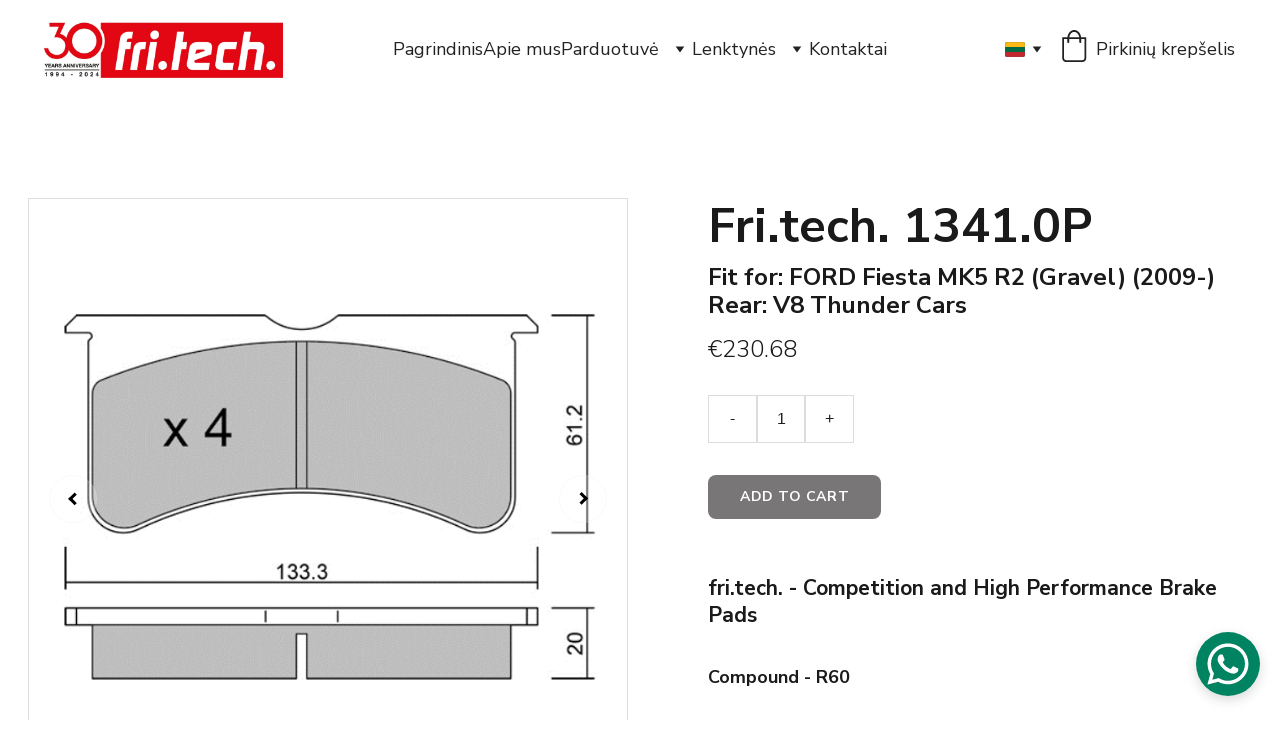

--- FILE ---
content_type: text/html
request_url: https://fritech.lt/fritech-13410p
body_size: 38869
content:
<!DOCTYPE html><html lang="en"> <head><meta charset="utf-8"><meta name="viewport" content="width=device-width, initial-scale=1.0"><meta name="generator" content="Hostinger Website Builder"><!--[--><title>Fri.tech. 1341.0P | Fri.tech. competition brake pads</title><meta name="description" content="Compound - R60Suitable for calipers: AP RACING CP8350, WILWOOD Billet Superlite 4 (Fixed bridge) Fit For:Front: FORD (Competition) Fiesta MK5 R2 (Gravel) / 2009-Rear: V8 Thunder CarsTo get more inf..."><link rel="icon" size="16x16" href="https://zyroassets.s3.us-east-2.amazonaws.com/_SITE-ASSETS/AMqr7p6V7DcR8G4V/favicon.png"><link rel="icon" size="32x32" href="https://zyroassets.s3.us-east-2.amazonaws.com/_SITE-ASSETS/AMqr7p6V7DcR8G4V/favicon.png"><link rel="icon" size="192x192" href="https://zyroassets.s3.us-east-2.amazonaws.com/_SITE-ASSETS/AMqr7p6V7DcR8G4V/favicon.png"><link rel="apple-touch-icon" href="https://zyroassets.s3.us-east-2.amazonaws.com/_SITE-ASSETS/AMqr7p6V7DcR8G4V/favicon.png"><meta content="https://fritech.lt/fritech-13410p" property="og:url"><link rel="canonical" href="https://fritech.lt/fritech-13410p"><meta content="Fri.tech. 1341.0P | Fri.tech. competition brake pads" property="og:title"><meta name="twitter:title" content="Fri.tech. 1341.0P | Fri.tech. competition brake pads"><meta content="website" property="og:type"><meta property="og:description" content="Compound - R60Suitable for calipers: AP RACING CP8350, WILWOOD Billet Superlite 4 (Fixed bridge) Fit For:Front: FORD (Competition) Fiesta MK5 R2 (Gravel) / 2009-Rear: V8 Thunder CarsTo get more inf..."><meta name="twitter:description" content="Compound - R60Suitable for calipers: AP RACING CP8350, WILWOOD Billet Superlite 4 (Fixed bridge) Fit For:Front: FORD (Competition) Fiesta MK5 R2 (Gravel) / 2009-Rear: V8 Thunder CarsTo get more inf..."><meta property="og:site_name" content="Fri.tech. competition brake pads"><!----><meta content="https://cdn.zyrosite.com/cdn-cgi/image/format=auto,w=1440,h=756,fit=crop,f=jpeg/cdn-ecommerce/store_01HA9YECNGR4Y661M9R6VS932N%2Fimages%2F169469935939029-3444117385.jpg" property="og:image"><meta content="https://cdn.zyrosite.com/cdn-cgi/image/format=auto,w=1440,h=756,fit=crop,f=jpeg/cdn-ecommerce/store_01HA9YECNGR4Y661M9R6VS932N%2Fimages%2F169469935939029-3444117385.jpg" name="twitter:image"><meta content="Fri.tech. 1341.0P" property="og:image:alt"><meta content="Fri.tech. 1341.0P" name="twitter:image:alt"><meta name="twitter:card" content="summary_large_image"><!----><link rel="preconnect"><!----><!----><!----><!----><!--[--><link rel="alternate" hreflang="x-default" href="https://fritech.lt/fritech-13410p"><link rel="alternate" hreflang="lt" href="https://fritech.lt/fritech-13410p"><!--]--><link href="https://cdn.zyrosite.com/u1/google-fonts/font-faces?family=Nunito+Sans:wght@200;300;400;700;800&amp;family=Roboto:wght@400&amp;display=swap" rel="preconnect" crossorigin="true"><link href="https://cdn.zyrosite.com/u1/google-fonts/font-faces?family=Nunito+Sans:wght@200;300;400;700;800&amp;family=Roboto:wght@400&amp;display=swap" rel="preload" as="style"><link href="https://cdn.zyrosite.com/u1/google-fonts/font-faces?family=Nunito+Sans:wght@200;300;400;700;800&amp;family=Roboto:wght@400&amp;display=swap" rel="stylesheet" referrerpolicy="no-referrer"><!--]--><style></style><link rel="prefetch" href="https://assets.zyrosite.com/AMqr7p6V7DcR8G4V/traffic.txt"><script>(function(){const postDate = null;

			const currentDate = new Date().setHours(0, 0, 0, 0);
			const postPublishDate = new Date(postDate).setHours(0, 0, 0, 0);

			if (postPublishDate && currentDate < postPublishDate) {
				window.location.replace('/');
			}
		})();</script><link rel="stylesheet" href="/_astro-1765620855894/_slug_.CVuZhMTm.css">
<style>:root{--color-meteorite-dark: #2f1c6a;--color-meteorite-dark-2: #1F1346;--color-meteorite: #8c85ff;--color-meteorite-light: #d5dfff;--color-primary-dark: #5025d1;--color-primary: #673de6;--color-primary-light: #ebe4ff;--color-primary-charts: #B39EF3;--color-danger-dark: #d63163;--color-danger: #fc5185;--color-danger-light: #ffe8ef;--color-danger-charts: #FEA8C2;--color-warning-dark: #fea419;--color-warning-dark-2: #9F6000;--color-warning-charts: #FFD28C;--color-warning: #ffcd35;--color-warning-light: #fff8e2;--color-success-dark: #008361;--color-success: #00b090;--color-success-light: #def4f0;--color-dark: #1d1e20;--color-gray-dark: #36344d;--color-gray: #727586;--color-gray-border: #dadce0;--color-gray-light: #f2f3f6;--color-light: #fff;--color-azure: #357df9;--color-azure-light: #e3ebf9;--color-azure-dark: #265ab2;--color-indigo: #6366F1;--color-neutral-200: #D8DAE0}.whats-app-bubble{position:fixed;right:20px;bottom:24px;z-index:19;display:flex;cursor:pointer;border-radius:100px;box-shadow:#00000026 0 4px 12px}#wtpQualitySign_fixedCSS,#wtpQualitySign_popupCSS{bottom:10px!important}#wtpQualitySign_fixedCSS{z-index:17!important}#wtpQualitySign_popupCSS{z-index:18!important}
</style></head> <script type="application/ld+json">{"@context":"https://schema.org/","@type":"Product","name":"Fri.tech. 1341.0P","image":"https://cdn.zyrosite.com/cdn-ecommerce/store_01HA9YECNGR4Y661M9R6VS932N%2Fimages%2F169469935939029-3444117385.jpg","description":"Compound - R60Suitable for calipers: AP RACING CP8350, WILWOOD Billet Superlite 4 (Fixed bridge) Fit For:Front: FORD (Competition) Fiesta MK5 R2 (Gravel) / 2009-Rear: V8 Thunder CarsTo get more inf...","offers":{"@type":"Offer","url":"https://fritech.lt/fritech-13410p","priceCurrency":"eur","price":"230.68","availability":"https://schema.org/InStock"}}</script> <body> <div> <style>astro-island,astro-slot,astro-static-slot{display:contents}</style><script>(()=>{var e=async t=>{await(await t())()};(self.Astro||(self.Astro={})).only=e;window.dispatchEvent(new Event("astro:only"));})();</script><script>(()=>{var A=Object.defineProperty;var g=(i,o,a)=>o in i?A(i,o,{enumerable:!0,configurable:!0,writable:!0,value:a}):i[o]=a;var d=(i,o,a)=>g(i,typeof o!="symbol"?o+"":o,a);{let i={0:t=>m(t),1:t=>a(t),2:t=>new RegExp(t),3:t=>new Date(t),4:t=>new Map(a(t)),5:t=>new Set(a(t)),6:t=>BigInt(t),7:t=>new URL(t),8:t=>new Uint8Array(t),9:t=>new Uint16Array(t),10:t=>new Uint32Array(t),11:t=>1/0*t},o=t=>{let[l,e]=t;return l in i?i[l](e):void 0},a=t=>t.map(o),m=t=>typeof t!="object"||t===null?t:Object.fromEntries(Object.entries(t).map(([l,e])=>[l,o(e)]));class y extends HTMLElement{constructor(){super(...arguments);d(this,"Component");d(this,"hydrator");d(this,"hydrate",async()=>{var b;if(!this.hydrator||!this.isConnected)return;let e=(b=this.parentElement)==null?void 0:b.closest("astro-island[ssr]");if(e){e.addEventListener("astro:hydrate",this.hydrate,{once:!0});return}let c=this.querySelectorAll("astro-slot"),n={},h=this.querySelectorAll("template[data-astro-template]");for(let r of h){let s=r.closest(this.tagName);s!=null&&s.isSameNode(this)&&(n[r.getAttribute("data-astro-template")||"default"]=r.innerHTML,r.remove())}for(let r of c){let s=r.closest(this.tagName);s!=null&&s.isSameNode(this)&&(n[r.getAttribute("name")||"default"]=r.innerHTML)}let p;try{p=this.hasAttribute("props")?m(JSON.parse(this.getAttribute("props"))):{}}catch(r){let s=this.getAttribute("component-url")||"<unknown>",v=this.getAttribute("component-export");throw v&&(s+=` (export ${v})`),console.error(`[hydrate] Error parsing props for component ${s}`,this.getAttribute("props"),r),r}let u;await this.hydrator(this)(this.Component,p,n,{client:this.getAttribute("client")}),this.removeAttribute("ssr"),this.dispatchEvent(new CustomEvent("astro:hydrate"))});d(this,"unmount",()=>{this.isConnected||this.dispatchEvent(new CustomEvent("astro:unmount"))})}disconnectedCallback(){document.removeEventListener("astro:after-swap",this.unmount),document.addEventListener("astro:after-swap",this.unmount,{once:!0})}connectedCallback(){if(!this.hasAttribute("await-children")||document.readyState==="interactive"||document.readyState==="complete")this.childrenConnectedCallback();else{let e=()=>{document.removeEventListener("DOMContentLoaded",e),c.disconnect(),this.childrenConnectedCallback()},c=new MutationObserver(()=>{var n;((n=this.lastChild)==null?void 0:n.nodeType)===Node.COMMENT_NODE&&this.lastChild.nodeValue==="astro:end"&&(this.lastChild.remove(),e())});c.observe(this,{childList:!0}),document.addEventListener("DOMContentLoaded",e)}}async childrenConnectedCallback(){let e=this.getAttribute("before-hydration-url");e&&await import(e),this.start()}async start(){let e=JSON.parse(this.getAttribute("opts")),c=this.getAttribute("client");if(Astro[c]===void 0){window.addEventListener(`astro:${c}`,()=>this.start(),{once:!0});return}try{await Astro[c](async()=>{let n=this.getAttribute("renderer-url"),[h,{default:p}]=await Promise.all([import(this.getAttribute("component-url")),n?import(n):()=>()=>{}]),u=this.getAttribute("component-export")||"default";if(!u.includes("."))this.Component=h[u];else{this.Component=h;for(let f of u.split("."))this.Component=this.Component[f]}return this.hydrator=p,this.hydrate},e,this)}catch(n){console.error(`[astro-island] Error hydrating ${this.getAttribute("component-url")}`,n)}}attributeChangedCallback(){this.hydrate()}}d(y,"observedAttributes",["props"]),customElements.get("astro-island")||customElements.define("astro-island",y)}})();</script><astro-island uid="Z20csEW" component-url="/_astro-1765620855894/ClientHead.DEnSrN0f.js" component-export="default" renderer-url="/_astro-1765620855894/client.DI-5_30c.js" props="{&quot;page-noindex&quot;:[0,false],&quot;canonical-url&quot;:[0,&quot;https://fritech.lt/fritech-13410p&quot;],&quot;site-meta&quot;:[0,{&quot;GAId&quot;:[0,&quot;-&quot;],&quot;version&quot;:[0,197],&quot;template&quot;:[0,&quot;aurora&quot;],&quot;metaTitle&quot;:[0,&quot;Fri.tech. competition brake pads&quot;],&quot;buttonSetId&quot;:[0,&quot;1&quot;],&quot;faviconPath&quot;:[0,&quot;https://zyroassets.s3.us-east-2.amazonaws.com/_SITE-ASSETS/AMqr7p6V7DcR8G4V/favicon.png&quot;],&quot;defaultLocale&quot;:[0,&quot;lt&quot;],&quot;ecommerceType&quot;:[0,&quot;zyro&quot;],&quot;faviconOrigin&quot;:[0,&quot;other&quot;],&quot;whatsAppNumber&quot;:[0,&quot;37060068447&quot;],&quot;googleAnalytics&quot;:[0,&quot;UA-201813583-1&quot;],&quot;whatsAppMessage&quot;:[0,&quot;Thank%20you%20for%20your%20message.%20We%20will%20reply%20shortly.&quot;],&quot;ecommerceStoreId&quot;:[0,&quot;store_01HA9YECNGR4Y661M9R6VS932N&quot;],&quot;stripePublicApiKey&quot;:[0,&quot;&quot;],&quot;isPrivateModeActive&quot;:[0,false],&quot;demoEcommerceStoreId&quot;:[0,&quot;demo_01G0E9P2R0CFTNBWEEFCEV8EG5&quot;],&quot;shouldAddWWWPrefixToDomain&quot;:[0,false],&quot;migrationToLayoutModifications&quot;:[0,{&quot;imageObjectFitRemoved&quot;:[0,true]}],&quot;isExistingStoreWithDynamicTemplate&quot;:[0,true]}],&quot;domain&quot;:[0,&quot;fritech.lt&quot;]}" ssr client="only" opts="{&quot;name&quot;:&quot;ClientHead&quot;,&quot;value&quot;:&quot;vue&quot;}"></astro-island> <script>(()=>{var e=async t=>{await(await t())()};(self.Astro||(self.Astro={})).load=e;window.dispatchEvent(new Event("astro:load"));})();</script><astro-island uid="18KKO1" prefix="v1" component-url="/_astro-1765620855894/Page._qDPWpDQ.js" component-export="default" renderer-url="/_astro-1765620855894/client.DI-5_30c.js" props="{&quot;pageData&quot;:[0,{&quot;pages&quot;:[0,{&quot;home&quot;:[0,{&quot;meta&quot;:[0,{&quot;title&quot;:[0,&quot;Sport brake pads - fri.tech.&quot;],&quot;noindex&quot;:[0,false],&quot;password&quot;:[0,&quot;&quot;],&quot;description&quot;:[0,&quot;Premium quality racing brake pads fri.tech.&quot;],&quot;ogImagePath&quot;:[0,&quot;FriTech_Pads_Competition-logo-Y4LyGqJvxZTJ0Qyo.png&quot;],&quot;ogImageOrigin&quot;:[0,&quot;assets&quot;],&quot;passwordDesign&quot;:[0,&quot;default&quot;],&quot;passwordBackText&quot;:[0,&quot;Atgal į&quot;],&quot;passwordButtonText&quot;:[0,&quot;Įeiti&quot;],&quot;passwordHeadingText&quot;:[0,&quot;Svečio zona&quot;],&quot;passwordSubheadingText&quot;:[0,&quot;Norėdami patekti į puslapį, įveskite slaptažodį&quot;],&quot;passwordPlaceholderText&quot;:[0,&quot;Įveskite slaptažodį&quot;]}],&quot;name&quot;:[0,&quot;Pagrindinis&quot;],&quot;slug&quot;:[0,&quot;home&quot;],&quot;type&quot;:[0,&quot;default&quot;],&quot;blocks&quot;:[1,[[0,&quot;block0&quot;],[0,&quot;zGrpM0&quot;],[0,&quot;zuNCJJ&quot;],[0,&quot;zHTWRb&quot;],[0,&quot;zEIlLm&quot;],[0,&quot;zrRpsY&quot;]]],&quot;hiddenSlots&quot;:[1,[]]}],&quot;z0xBd9&quot;:[0,{&quot;meta&quot;:[0,{&quot;noindex&quot;:[0,false],&quot;password&quot;:[0,&quot;&quot;],&quot;ogImageAlt&quot;:[0,&quot;&quot;],&quot;ogImagePath&quot;:[0,&quot;motorex-Awv9z8346rfZbE5y.png&quot;],&quot;ogImageOrigin&quot;:[0,&quot;assets&quot;],&quot;passwordDesign&quot;:[0,&quot;default&quot;],&quot;passwordBackText&quot;:[0,&quot;Atgal į&quot;],&quot;passwordButtonText&quot;:[0,&quot;Įeiti&quot;],&quot;passwordHeadingText&quot;:[0,&quot;Svečio zona&quot;],&quot;passwordSubheadingText&quot;:[0,&quot;Norėdami patekti į puslapį, įveskite slaptažodį&quot;],&quot;passwordPlaceholderText&quot;:[0,&quot;Įveskite slaptažodį&quot;]}],&quot;name&quot;:[0,&quot;Motorex&quot;],&quot;slug&quot;:[0,&quot;motorex&quot;],&quot;type&quot;:[0,&quot;default&quot;],&quot;blocks&quot;:[1,[[0,&quot;zSBsIZ&quot;],[0,&quot;za33Va&quot;]]]}],&quot;zUZ75-&quot;:[0,{&quot;meta&quot;:[0,{&quot;title&quot;:[0,&quot;&quot;],&quot;noindex&quot;:[0,false],&quot;ogImageAlt&quot;:[0,&quot;&quot;],&quot;description&quot;:[0,&quot;&quot;],&quot;ogImagePath&quot;:[0,null],&quot;ogImageOrigin&quot;:[0,null]}],&quot;name&quot;:[0,&quot;BMW 116 TROPHY&quot;],&quot;slug&quot;:[0,&quot;bmw-116-trophy&quot;],&quot;type&quot;:[0,&quot;default&quot;],&quot;blocks&quot;:[1,[[0,&quot;z2zPt1&quot;],[0,&quot;zpoJVZ&quot;]]],&quot;hiddenSlots&quot;:[1,[]]}],&quot;zdiWlo&quot;:[0,{&quot;meta&quot;:[0,{}],&quot;name&quot;:[0,&quot;BMW 325 CUP&quot;],&quot;slug&quot;:[0,&quot;bmw-325-cup&quot;],&quot;type&quot;:[0,&quot;default&quot;],&quot;blocks&quot;:[1,[[0,&quot;z-99iJ&quot;],[0,&quot;z1KXKo&quot;]]],&quot;hiddenSlots&quot;:[1,[]]}],&quot;zez__d&quot;:[0,{&quot;meta&quot;:[0,{&quot;noindex&quot;:[0,false],&quot;password&quot;:[0,&quot;&quot;],&quot;ogImageAlt&quot;:[0,&quot;&quot;],&quot;passwordDesign&quot;:[0,&quot;default&quot;],&quot;passwordBackText&quot;:[0,&quot;Atgal į&quot;],&quot;passwordButtonText&quot;:[0,&quot;Įeiti&quot;],&quot;passwordHeadingText&quot;:[0,&quot;Svečio zona&quot;],&quot;passwordSubheadingText&quot;:[0,&quot;Norėdami patekti į puslapį, įveskite slaptažodį&quot;],&quot;passwordPlaceholderText&quot;:[0,&quot;Įveskite slaptažodį&quot;]}],&quot;name&quot;:[0,&quot;BLACK FRIDAY&quot;],&quot;slug&quot;:[0,&quot;black-friday&quot;],&quot;type&quot;:[0,&quot;default&quot;],&quot;blocks&quot;:[1,[[0,&quot;zRnrve&quot;]]]}],&quot;zsTXKQ&quot;:[0,{&quot;date&quot;:[0,&quot;2022-01-28T14:55:43.248Z&quot;],&quot;meta&quot;:[0,{&quot;title&quot;:[0,&quot;A blog post&quot;],&quot;authorName&quot;:[0,&quot;Autokultas&quot;],&quot;ogImageAlt&quot;:[0,&quot;green moss on brown tree trunk&quot;],&quot;description&quot;:[0,&quot;Blog post description.&quot;],&quot;ogImagePath&quot;:[0,&quot;https://static.zyro.com/blog-placeholders/green-mossy-hill.jpeg&quot;],&quot;ogImageOrigin&quot;:[0,&quot;other&quot;]}],&quot;name&quot;:[0,&quot;A blog post&quot;],&quot;slug&quot;:[0,&quot;newBlogPost-zsTXKQ&quot;],&quot;type&quot;:[0,&quot;blog&quot;],&quot;blocks&quot;:[1,[[0,&quot;zsTXKQ-header&quot;],[0,&quot;zsTXKQ-section&quot;]]],&quot;isDraft&quot;:[0,false],&quot;categories&quot;:[1,[]],&quot;hiddenSlots&quot;:[1,[]],&quot;coverImageAlt&quot;:[0,&quot;green moss on brown tree trunk&quot;],&quot;minutesToRead&quot;:[0,&quot;0&quot;],&quot;coverImagePath&quot;:[0,&quot;https://static.zyro.com/blog-placeholders/green-mossy-hill.jpeg&quot;],&quot;coverImageOrigin&quot;:[0,&quot;other&quot;]}],&quot;zxcdDX&quot;:[0,{&quot;date&quot;:[0,&quot;2022-01-28T14:55:43.599Z&quot;],&quot;meta&quot;:[0,{&quot;title&quot;:[0,&quot;A blog post&quot;],&quot;authorName&quot;:[0,&quot;Autokultas&quot;],&quot;ogImageAlt&quot;:[0,&quot;man in black jacket walking on hallway&quot;],&quot;description&quot;:[0,&quot;Blog post description.&quot;],&quot;ogImagePath&quot;:[0,&quot;https://static.zyro.com/blog-placeholders/metro-station.jpeg&quot;],&quot;ogImageOrigin&quot;:[0,&quot;other&quot;]}],&quot;name&quot;:[0,&quot;A blog post&quot;],&quot;slug&quot;:[0,&quot;newBlogPost-zxcdDX&quot;],&quot;type&quot;:[0,&quot;blog&quot;],&quot;blocks&quot;:[1,[[0,&quot;zxcdDX-header&quot;],[0,&quot;zxcdDX-section&quot;]]],&quot;isDraft&quot;:[0,false],&quot;categories&quot;:[1,[]],&quot;hiddenSlots&quot;:[1,[]],&quot;coverImageAlt&quot;:[0,&quot;man in black jacket walking on hallway&quot;],&quot;minutesToRead&quot;:[0,&quot;0&quot;],&quot;coverImagePath&quot;:[0,&quot;https://static.zyro.com/blog-placeholders/metro-station.jpeg&quot;],&quot;coverImageOrigin&quot;:[0,&quot;other&quot;]}],&quot;ai-T6-FP&quot;:[0,{&quot;meta&quot;:[0,{&quot;title&quot;:[0,&quot;Kobra sedynės ir lenktynių įranga - Cobra Seats&quot;],&quot;noindex&quot;:[0,false],&quot;keywords&quot;:[1,[[0,&quot;Cobra sedynės&quot;],[0,&quot;lenktynių įranga&quot;],[0,&quot;Cobra Seats&quot;]]],&quot;password&quot;:[0,&quot;&quot;],&quot;ogImageAlt&quot;:[0,&quot;&quot;],&quot;description&quot;:[0,&quot;Atraskite patikimas Cobra sedynes, lenktynių įrangą ir aksesuarus. Mūsų Cobra Seats siūlo aukščiausią kokybę ir komfortą. Pasirinkite geriausias kobra sedynes savo automobiliui ir mėgaukitės lenktynių džiaugsmu.&quot;],&quot;focusKeyword&quot;:[0,&quot;Cobra sedynės&quot;],&quot;passwordDesign&quot;:[0,&quot;default&quot;],&quot;passwordBackText&quot;:[0,&quot;Atgal į&quot;],&quot;passwordButtonText&quot;:[0,&quot;Įeiti&quot;],&quot;passwordHeadingText&quot;:[0,&quot;Svečio zona&quot;],&quot;passwordSubheadingText&quot;:[0,&quot;Norėdami patekti į puslapį, įveskite slaptažodį&quot;],&quot;passwordPlaceholderText&quot;:[0,&quot;Įveskite slaptažodį&quot;]}],&quot;name&quot;:[0,&quot;Cobra&quot;],&quot;slug&quot;:[0,&quot;cobra&quot;],&quot;type&quot;:[0,&quot;default&quot;],&quot;blocks&quot;:[1,[[0,&quot;zZpeDg&quot;],[0,&quot;ai-rr11Wl&quot;],[0,&quot;ai-w4pv1m&quot;]]],&quot;hiddenSlots&quot;:[1,[]]}],&quot;ai-eiqxZ&quot;:[0,{&quot;meta&quot;:[0,{&quot;title&quot;:[0,&quot;Powerflex Suspension Bushes - Europe&#39;s Best Performance Parts&quot;],&quot;noindex&quot;:[0,false],&quot;keywords&quot;:[1,[[0,&quot;Powerflex&quot;],[0,&quot;suspension bushes&quot;],[0,&quot;Europe performance parts&quot;]]],&quot;password&quot;:[0,&quot;&quot;],&quot;ogImageAlt&quot;:[0,&quot;&quot;],&quot;description&quot;:[0,&quot;Discover Powerflex, the leading brand for suspension bushes in Europe. Enhance your vehicle&#39;s performance with our high-quality products designed for durability and precision. Experience superior handling and comfort on the road with Powerflex suspension solutions.&quot;],&quot;focusKeyword&quot;:[0,&quot;Powerflex&quot;],&quot;passwordDesign&quot;:[0,&quot;default&quot;],&quot;passwordBackText&quot;:[0,&quot;Atgal į&quot;],&quot;passwordButtonText&quot;:[0,&quot;Įeiti&quot;],&quot;passwordHeadingText&quot;:[0,&quot;Svečio zona&quot;],&quot;passwordSubheadingText&quot;:[0,&quot;Norėdami patekti į puslapį, įveskite slaptažodį&quot;],&quot;passwordPlaceholderText&quot;:[0,&quot;Įveskite slaptažodį&quot;]}],&quot;name&quot;:[0,&quot;Powerflex&quot;],&quot;slug&quot;:[0,&quot;powerflex&quot;],&quot;type&quot;:[0,&quot;default&quot;],&quot;blocks&quot;:[1,[[0,&quot;zMjVLX&quot;],[0,&quot;ai-sZEHxw&quot;]]],&quot;hiddenSlots&quot;:[1,[]]}],&quot;RNJJYIyZU&quot;:[0,{&quot;meta&quot;:[0,{&quot;title&quot;:[0,&quot;Contacts - fri.tech.&quot;],&quot;noindex&quot;:[0,false],&quot;password&quot;:[0,&quot;&quot;],&quot;ogImageAlt&quot;:[0,&quot;&quot;],&quot;description&quot;:[0,&quot;&quot;],&quot;passwordDesign&quot;:[0,&quot;default&quot;],&quot;passwordBackText&quot;:[0,&quot;Atgal į&quot;],&quot;passwordButtonText&quot;:[0,&quot;Įeiti&quot;],&quot;passwordHeadingText&quot;:[0,&quot;Svečio zona&quot;],&quot;passwordSubheadingText&quot;:[0,&quot;Norėdami patekti į puslapį, įveskite slaptažodį&quot;],&quot;passwordPlaceholderText&quot;:[0,&quot;Įveskite slaptažodį&quot;]}],&quot;name&quot;:[0,&quot;Kontaktai&quot;],&quot;slug&quot;:[0,&quot;kontaktai&quot;],&quot;type&quot;:[0,&quot;default&quot;],&quot;blocks&quot;:[1,[[0,&quot;IxLKA9dnU&quot;],[0,&quot;z5xYjE&quot;]]],&quot;hiddenSlots&quot;:[1,[]]}],&quot;hkg9lxu5o&quot;:[0,{&quot;meta&quot;:[0,{&quot;title&quot;:[0,&quot;Store - fri.tech.&quot;],&quot;noindex&quot;:[0,false],&quot;password&quot;:[0,&quot;&quot;],&quot;ogImageAlt&quot;:[0,&quot;&quot;],&quot;description&quot;:[0,&quot;&quot;],&quot;passwordDesign&quot;:[0,&quot;default&quot;],&quot;passwordBackText&quot;:[0,&quot;Atgal į&quot;],&quot;passwordButtonText&quot;:[0,&quot;Įeiti&quot;],&quot;passwordHeadingText&quot;:[0,&quot;Svečio zona&quot;],&quot;passwordSubheadingText&quot;:[0,&quot;Norėdami patekti į puslapį, įveskite slaptažodį&quot;],&quot;passwordPlaceholderText&quot;:[0,&quot;Įveskite slaptažodį&quot;]}],&quot;name&quot;:[0,&quot;Fri.tech.&quot;],&quot;slug&quot;:[0,&quot;fritech&quot;],&quot;type&quot;:[0,&quot;default&quot;],&quot;blocks&quot;:[1,[[0,&quot;zBFCIh&quot;],[0,&quot;zY-hc0&quot;],[0,&quot;zCCNdi&quot;],[0,&quot;zsYA5g&quot;]]],&quot;hiddenSlots&quot;:[1,[]]}],&quot;page_Rm6j9sYFLJPdQuI-q4SWX&quot;:[0,{&quot;meta&quot;:[0,{&quot;title&quot;:[0,&quot;About us - fri.tech. &quot;],&quot;noindex&quot;:[0,false],&quot;password&quot;:[0,&quot;&quot;],&quot;ogImageAlt&quot;:[0,&quot;&quot;],&quot;description&quot;:[0,&quot;&quot;],&quot;passwordDesign&quot;:[0,&quot;default&quot;],&quot;passwordBackText&quot;:[0,&quot;Atgal į&quot;],&quot;passwordButtonText&quot;:[0,&quot;Įeiti&quot;],&quot;passwordHeadingText&quot;:[0,&quot;Svečio zona&quot;],&quot;passwordSubheadingText&quot;:[0,&quot;Norėdami patekti į puslapį, įveskite slaptažodį&quot;],&quot;passwordPlaceholderText&quot;:[0,&quot;Įveskite slaptažodį&quot;]}],&quot;name&quot;:[0,&quot;Apie mus&quot;],&quot;slug&quot;:[0,&quot;apie-mus&quot;],&quot;type&quot;:[0,&quot;default&quot;],&quot;blocks&quot;:[1,[[0,&quot;zGnyBn&quot;],[0,&quot;block_9iZ0q7j6WXYTBzamG7mSq&quot;],[0,&quot;z12OID&quot;]]],&quot;hiddenSlots&quot;:[1,[]]}],&quot;prod_01HA9Z86D0AJDECD95QETEF2GT&quot;:[0,{&quot;name&quot;:[0,&quot;GIFT CARD&quot;],&quot;type&quot;:[0,&quot;ecommerce-dynamic-product&quot;],&quot;blocks&quot;:[1,[[0,&quot;dynamic-product-block&quot;]]],&quot;productId&quot;:[0,&quot;prod_01HA9Z86D0AJDECD95QETEF2GT&quot;],&quot;hiddenSlots&quot;:[1,[]],&quot;slug&quot;:[0,&quot;gift-card&quot;],&quot;meta&quot;:[0,{&quot;title&quot;:[0,&quot;GIFT CARD&quot;],&quot;description&quot;:[0,&quot;This is a digital gift card. After the purchase, you will receive an email with the gift card and instructions on how to use it. The card can be used as payment for any products we have.&quot;],&quot;ogImagePath&quot;:[0,&quot;https://cdn.zyrosite.com/cdn-ecommerce/store_01HA9YECNGR4Y661M9R6VS932N%2Fimages%2F169469936231989-gift_card_003_1500px.jpg&quot;],&quot;ogImageOrigin&quot;:[0,&quot;other&quot;],&quot;ogImageAlt&quot;:[0,&quot;GIFT CARD&quot;]}]}],&quot;prod_01JPSDFE88KPKG0M1YN0XY2TG1&quot;:[0,{&quot;name&quot;:[0,&quot;Fri.tech. 019.028P&quot;],&quot;type&quot;:[0,&quot;ecommerce-dynamic-product&quot;],&quot;blocks&quot;:[1,[[0,&quot;dynamic-product-block&quot;]]],&quot;productId&quot;:[0,&quot;prod_01JPSDFE88KPKG0M1YN0XY2TG1&quot;],&quot;hiddenSlots&quot;:[1,[]],&quot;slug&quot;:[0,&quot;fritech-019028p&quot;],&quot;meta&quot;:[0,{&quot;title&quot;:[0,&quot;Fri.tech. 019.028P&quot;],&quot;description&quot;:[0,&quot;fri.tech. - Competition and High Performance Brake PadsCompound - R30Rear, Handbrake padsFit for:Lexus HS (ANF10)Nissan Juke (F15)Toyota Yaris GR (P21)Full car listOE codes: 44060-JE27A, D4060-JE2VA, 44 06 000 04R, 44 08 1CY 001, 44060-CY025, 465400A010, 46540-0R030, 46540-42010, 46540-42020Chara...&quot;],&quot;ogImagePath&quot;:[0,&quot;https://cdn.zyrosite.com/cdn-ecommerce/store_01HA9YECNGR4Y661M9R6VS932N%2Fassets%2F1742461437550-019.028.jpg&quot;],&quot;ogImageOrigin&quot;:[0,&quot;other&quot;],&quot;ogImageAlt&quot;:[0,&quot;Fri.tech. 019.028P&quot;]}]}],&quot;prod_01HA9Z82V4M3ZGPPPEPRDJC3FA&quot;:[0,{&quot;name&quot;:[0,&quot;Fri.tech. 022.0P&quot;],&quot;type&quot;:[0,&quot;ecommerce-dynamic-product&quot;],&quot;blocks&quot;:[1,[[0,&quot;dynamic-product-block&quot;]]],&quot;productId&quot;:[0,&quot;prod_01HA9Z82V4M3ZGPPPEPRDJC3FA&quot;],&quot;hiddenSlots&quot;:[1,[]],&quot;slug&quot;:[0,&quot;fritech-0220p&quot;],&quot;meta&quot;:[0,{&quot;title&quot;:[0,&quot;Fri.tech. 022.0P&quot;],&quot;description&quot;:[0,&quot;Compound - R60Suitable for calipers (rear brake pads): Alcon, GirlingFit For:Citroen C2 S1600, Citroen C2 R2, Citroen Saxo Gr A, Citroen Saxo S1600, Ford Puma S1600, Peugeot 106 Gr A,  Peugeot 106 ...&quot;],&quot;ogImagePath&quot;:[0,&quot;https://cdn.zyrosite.com/cdn-ecommerce/store_01HA9YECNGR4Y661M9R6VS932N%2Fimages%2F16946993583140-3292602843.jpg&quot;],&quot;ogImageOrigin&quot;:[0,&quot;other&quot;],&quot;ogImageAlt&quot;:[0,&quot;Fri.tech. 022.0P&quot;]}]}],&quot;prod_01HA9Z82SED9WARQAMRDKZND6D&quot;:[0,{&quot;name&quot;:[0,&quot;Fri.tech. 040.0S/P&quot;],&quot;type&quot;:[0,&quot;ecommerce-dynamic-product&quot;],&quot;blocks&quot;:[1,[[0,&quot;dynamic-product-block&quot;]]],&quot;productId&quot;:[0,&quot;prod_01HA9Z82SED9WARQAMRDKZND6D&quot;],&quot;hiddenSlots&quot;:[1,[]],&quot;slug&quot;:[0,&quot;fritech-0400p&quot;],&quot;meta&quot;:[0,{&quot;title&quot;:[0,&quot;Fri.tech. 040.0S/P&quot;],&quot;description&quot;:[0,&quot;Compound - R60Suitable for calipers (rear brake pads): BDXFit For:Citroen Saxo 1.6 (VTR/VTS) (96-03), Citroen Xsara 1.6; 1.8, 2.0 (97-05)Peugeot 106 II 1.6 (S16) (96-04), Peugeot 205 I-II 1.9 (GTI/...&quot;],&quot;ogImagePath&quot;:[0,&quot;https://cdn.zyrosite.com/cdn-ecommerce/store_01HA9YECNGR4Y661M9R6VS932N%2Fimages%2F16946993583171-3633239113.jpg&quot;],&quot;ogImageOrigin&quot;:[0,&quot;other&quot;],&quot;ogImageAlt&quot;:[0,&quot;Fri.tech. 040.0S/P&quot;]}]}],&quot;prod_01HA9Z82TXDP3R6DPQAJEZFJE3&quot;:[0,{&quot;name&quot;:[0,&quot;Fri.tech. 047.0P&quot;],&quot;type&quot;:[0,&quot;ecommerce-dynamic-product&quot;],&quot;blocks&quot;:[1,[[0,&quot;dynamic-product-block&quot;]]],&quot;productId&quot;:[0,&quot;prod_01HA9Z82TXDP3R6DPQAJEZFJE3&quot;],&quot;hiddenSlots&quot;:[1,[]],&quot;slug&quot;:[0,&quot;fritech-0470p&quot;],&quot;meta&quot;:[0,{&quot;title&quot;:[0,&quot;Fri.tech. 047.0P&quot;],&quot;description&quot;:[0,&quot;Compound - R60Fit For (front brake pads): VOLKSWAGEN Golf I 1.6-1.8 (81-83), Golf II 1.8 (83-91), Jetta I 1.6-1.8 (78-84), Jetta II 1.8 (84-91), Polo II 1.3 G40 (87-94), Santana II 1.9-2.0-2.1 (81-...&quot;],&quot;ogImagePath&quot;:[0,&quot;https://cdn.zyrosite.com/cdn-ecommerce/store_01HA9YECNGR4Y661M9R6VS932N%2Fimages%2F16946993583172-3164120014.jpg&quot;],&quot;ogImageOrigin&quot;:[0,&quot;other&quot;],&quot;ogImageAlt&quot;:[0,&quot;Fri.tech. 047.0P&quot;]}]}],&quot;prod_01HA9Z82RK8AJWE9XVG5FPMGSS&quot;:[0,{&quot;name&quot;:[0,&quot;Fri.tech. 052.0P&quot;],&quot;type&quot;:[0,&quot;ecommerce-dynamic-product&quot;],&quot;blocks&quot;:[1,[[0,&quot;dynamic-product-block&quot;]]],&quot;productId&quot;:[0,&quot;prod_01HA9Z82RK8AJWE9XVG5FPMGSS&quot;],&quot;hiddenSlots&quot;:[1,[]],&quot;slug&quot;:[0,&quot;fritech-0520p&quot;],&quot;meta&quot;:[0,{&quot;title&quot;:[0,&quot;Fri.tech. 052.0P&quot;],&quot;description&quot;:[0,&quot;Compound - R60Suitable for calipers (front brake pads): Girling-LucasFit for: Seat Cordoba I 1.8-2.0 (93-02), Ibiza II  1.6-1.8-2.0 (93-99), Ibiza III 1.6-1.8-2.0 (99-02); Toledo I 1.6-1.8-2.0 (91-...&quot;],&quot;ogImagePath&quot;:[0,&quot;https://cdn.zyrosite.com/cdn-ecommerce/store_01HA9YECNGR4Y661M9R6VS932N%2Fimages%2F16946993583173-2753136231.jpg&quot;],&quot;ogImageOrigin&quot;:[0,&quot;other&quot;],&quot;ogImageAlt&quot;:[0,&quot;Fri.tech. 052.0P&quot;]}]}],&quot;prod_01JWWVCK88KJPS2BZT8HNPMXJV&quot;:[0,{&quot;name&quot;:[0,&quot;Fri.tech. 064.180P&quot;],&quot;type&quot;:[0,&quot;ecommerce-dynamic-product&quot;],&quot;blocks&quot;:[1,[[0,&quot;dynamic-product-block&quot;]]],&quot;productId&quot;:[0,&quot;prod_01JWWVCK88KJPS2BZT8HNPMXJV&quot;],&quot;hiddenSlots&quot;:[1,[]],&quot;slug&quot;:[0,&quot;fritech-064180p&quot;],&quot;meta&quot;:[0,{&quot;title&quot;:[0,&quot;Fri.tech. 064.180P&quot;],&quot;description&quot;:[0,&quot;fri.tech. - Competition and High Performance Brake PadsCompound - R30Rear, Handbrake padsFit for:Mitsubishi Lancer VIII (07-), Outlander II (06-12)Subaru Exiga 2.0-2.5 (08-), Forester III 2.0-2.5 (08-14), Impreza III 1.5-2.0-2.5 (07-14), Legacy IV-V 2.0-2.5-3.0-3.6 (07-15), Outback III-IV 2.0-2.5...&quot;],&quot;ogImagePath&quot;:[0,&quot;https://cdn.zyrosite.com/cdn-ecommerce/store_01HA9YECNGR4Y661M9R6VS932N%2Fassets%2F1749018254812-064.180.jpg&quot;],&quot;ogImageOrigin&quot;:[0,&quot;other&quot;],&quot;ogImageAlt&quot;:[0,&quot;Fri.tech. 064.180P&quot;]}]}],&quot;prod_01HA9Z82SRB3BQ84RA2A7NPFCR&quot;:[0,{&quot;name&quot;:[0,&quot;Fri.tech. 074.5P&quot;],&quot;type&quot;:[0,&quot;ecommerce-dynamic-product&quot;],&quot;blocks&quot;:[1,[[0,&quot;dynamic-product-block&quot;]]],&quot;productId&quot;:[0,&quot;prod_01HA9Z82SRB3BQ84RA2A7NPFCR&quot;],&quot;hiddenSlots&quot;:[1,[]],&quot;slug&quot;:[0,&quot;fritech-0745p&quot;],&quot;meta&quot;:[0,{&quot;title&quot;:[0,&quot;Fri.tech. 074.5P&quot;],&quot;description&quot;:[0,&quot;Compound R60Suitable for calipers (rear brake pads): Girling-LucasFit for (front brake pads):Alfa Romeo 155 2.0T-2.5TD-2.5 (92-97), 164 2.0-2.0T-2.5TD-2.5-3.0 (87-98), GTV 2.0-2.0T (95-05), Spider ...&quot;],&quot;ogImagePath&quot;:[0,&quot;https://cdn.zyrosite.com/cdn-ecommerce/store_01HA9YECNGR4Y661M9R6VS932N%2Fimages%2F16946993583184-2753108858.jpg&quot;],&quot;ogImageOrigin&quot;:[0,&quot;other&quot;],&quot;ogImageAlt&quot;:[0,&quot;Fri.tech. 074.5P&quot;]}]}],&quot;prod_01HA9Z82SQTDZ6KXF6WN70AABZ&quot;:[0,{&quot;name&quot;:[0,&quot;Fri.tech. 102.2P&quot;],&quot;type&quot;:[0,&quot;ecommerce-dynamic-product&quot;],&quot;blocks&quot;:[1,[[0,&quot;dynamic-product-block&quot;]]],&quot;productId&quot;:[0,&quot;prod_01HA9Z82SQTDZ6KXF6WN70AABZ&quot;],&quot;hiddenSlots&quot;:[1,[]],&quot;slug&quot;:[0,&quot;fritech-1020p&quot;],&quot;meta&quot;:[0,{&quot;title&quot;:[0,&quot;Fri.tech. 102.2P&quot;],&quot;description&quot;:[0,&quot;Compound - R60Suitable for calipers: Girling-LucasFit for: Renault – Clio 4 (12-), Megane 3 (08-), Megane 4 (17-); Seat – Ibiza 2 (93-99); Volkswagen – Corrado (87-96), Golf 2 (83-91), Golf 3 (91-9...&quot;],&quot;ogImagePath&quot;:[0,&quot;https://cdn.zyrosite.com/cdn-ecommerce/store_01HA9YECNGR4Y661M9R6VS932N%2Fimages%2F16946993583185-2384165960.jpg&quot;],&quot;ogImageOrigin&quot;:[0,&quot;other&quot;],&quot;ogImageAlt&quot;:[0,&quot;Fri.tech. 102.2P&quot;]}]}],&quot;prod_01HA9Z82YMS9BS8BZDQWK51QER&quot;:[0,{&quot;name&quot;:[0,&quot;Fri.tech. 1023.0P&quot;],&quot;type&quot;:[0,&quot;ecommerce-dynamic-product&quot;],&quot;blocks&quot;:[1,[[0,&quot;dynamic-product-block&quot;]]],&quot;productId&quot;:[0,&quot;prod_01HA9Z82YMS9BS8BZDQWK51QER&quot;],&quot;hiddenSlots&quot;:[1,[]],&quot;slug&quot;:[0,&quot;fritech-10230p&quot;],&quot;meta&quot;:[0,{&quot;title&quot;:[0,&quot;Fri.tech. 1023.0P&quot;],&quot;description&quot;:[0,&quot;Compound - R60Fit For:Ferrari F40 3.0i V8 Biturbo (87-92), 4.7i V12 (95-97)Honda CIVIC (FN) 2.0i 16V Type R R3Dodge Viper 8.3i RT10 (03-08), 8.4i RT10 (08-)Nissan GT-R (R35) 3.8i V6 Turbo (2007-) F...&quot;],&quot;ogImagePath&quot;:[0,&quot;https://cdn.zyrosite.com/cdn-ecommerce/store_01HA9YECNGR4Y661M9R6VS932N%2Fimages%2F16946993583186-3292617270.jpg&quot;],&quot;ogImageOrigin&quot;:[0,&quot;other&quot;],&quot;ogImageAlt&quot;:[0,&quot;Fri.tech. 1023.0P&quot;]}]}],&quot;prod_01HA9Z830WQY95NPTF9RP5ZY0G&quot;:[0,{&quot;name&quot;:[0,&quot;Fri.tech. 1025.0P/R&quot;],&quot;type&quot;:[0,&quot;ecommerce-dynamic-product&quot;],&quot;blocks&quot;:[1,[[0,&quot;dynamic-product-block&quot;]]],&quot;productId&quot;:[0,&quot;prod_01HA9Z830WQY95NPTF9RP5ZY0G&quot;],&quot;hiddenSlots&quot;:[1,[]],&quot;slug&quot;:[0,&quot;fritech-10250p&quot;],&quot;meta&quot;:[0,{&quot;title&quot;:[0,&quot;Fri.tech. 1025.0P/R&quot;],&quot;description&quot;:[0,&quot;Compound - R60Suitable for calipers: AP Racing, Brembo, AlconFit For:Ford Fiesta R5, Ford Fiesta N5, Mini WRC, Skoda Fabia R5, Skoda Fabia N5, VW Polo R5, VW Polo N5, Citroen C3 N5, Hyundai i20 R5,...&quot;],&quot;ogImagePath&quot;:[0,&quot;https://cdn.zyrosite.com/cdn-ecommerce/store_01HA9YECNGR4Y661M9R6VS932N%2Fimages%2F16946993583187-2418162234.jpg&quot;],&quot;ogImageOrigin&quot;:[0,&quot;other&quot;],&quot;ogImageAlt&quot;:[0,&quot;Fri.tech. 1025.0P/R&quot;]}]}],&quot;prod_01HA9Z82X0XR7SZPK3Q2HVA7D1&quot;:[0,{&quot;name&quot;:[0,&quot;Fri.tech. 1025.1P&quot;],&quot;type&quot;:[0,&quot;ecommerce-dynamic-product&quot;],&quot;blocks&quot;:[1,[[0,&quot;dynamic-product-block&quot;]]],&quot;productId&quot;:[0,&quot;prod_01HA9Z82X0XR7SZPK3Q2HVA7D1&quot;],&quot;hiddenSlots&quot;:[1,[]],&quot;slug&quot;:[0,&quot;fritech-10251p&quot;],&quot;meta&quot;:[0,{&quot;title&quot;:[0,&quot;Fri.tech. 1025.1P&quot;],&quot;description&quot;:[0,&quot;Compound - R60Suitable for calipers: AP Racing, Brembo, AlconFit For:Ford Fiesta R5, Ford Fiesta N5, Mini WRC, Skoda Fabia R5, Skoda Fabia N5, VW Polo R5, VW Polo N5, Citroen C3 N5, Hyundai i20 R5,...&quot;],&quot;ogImagePath&quot;:[0,&quot;https://cdn.zyrosite.com/cdn-ecommerce/store_01HA9YECNGR4Y661M9R6VS932N%2Fimages%2F16946993583189-2418260254.jpg&quot;],&quot;ogImageOrigin&quot;:[0,&quot;other&quot;],&quot;ogImageAlt&quot;:[0,&quot;Fri.tech. 1025.1P&quot;]}]}],&quot;prod_01J3FF6M1S78AXPDVNTCD5RME8&quot;:[0,{&quot;name&quot;:[0,&quot;Fri.tech. 1025.2P&quot;],&quot;type&quot;:[0,&quot;ecommerce-dynamic-product&quot;],&quot;blocks&quot;:[1,[[0,&quot;dynamic-product-block&quot;]]],&quot;productId&quot;:[0,&quot;prod_01J3FF6M1S78AXPDVNTCD5RME8&quot;],&quot;hiddenSlots&quot;:[1,[]],&quot;slug&quot;:[0,&quot;fritech-10252p&quot;],&quot;meta&quot;:[0,{&quot;title&quot;:[0,&quot;Fri.tech. 1025.2P&quot;],&quot;description&quot;:[0,&quot;fri.tech. - Competition and High Performance Brake PadsCompound - R60Suitable for calipers: AP Racing, BREMBO, WilwoodAP Racing CP5779, CP5780, CP5785, CP5788, CP5789, CP5836, BREMBO 07.5169.WILWOO...&quot;],&quot;ogImagePath&quot;:[0,&quot;https://cdn.zyrosite.com/cdn-ecommerce/store_01HA9YECNGR4Y661M9R6VS932N%2Fassets%2F1721727276895-1025.2.png&quot;],&quot;ogImageOrigin&quot;:[0,&quot;other&quot;],&quot;ogImageAlt&quot;:[0,&quot;Fri.tech. 1025.2P&quot;]}]}],&quot;prod_01HA9Z8326M2VTFYTK9N38FMC4&quot;:[0,{&quot;name&quot;:[0,&quot;Fri.tech. 1039.0S/P&quot;],&quot;type&quot;:[0,&quot;ecommerce-dynamic-product&quot;],&quot;blocks&quot;:[1,[[0,&quot;dynamic-product-block&quot;]]],&quot;productId&quot;:[0,&quot;prod_01HA9Z8326M2VTFYTK9N38FMC4&quot;],&quot;hiddenSlots&quot;:[1,[]],&quot;slug&quot;:[0,&quot;fritech-10390p&quot;],&quot;meta&quot;:[0,{&quot;title&quot;:[0,&quot;Fri.tech. 1039.0S/P&quot;],&quot;description&quot;:[0,&quot;Compound - R60Fit for: BMW Serie 1 (F20-F21), Serie 2 (F22-F23), Serie 3 (F30-F31-F34-F35-F80), Serie 4 (F32-F33-F36-F82-F83)Suitable for calipers: BremboOE codes: 34 10 6 799 805, 34 10 6 859 067,...&quot;],&quot;ogImagePath&quot;:[0,&quot;https://cdn.zyrosite.com/cdn-ecommerce/store_01HA9YECNGR4Y661M9R6VS932N%2Fimages%2F169469935831910-3164140314.jpg&quot;],&quot;ogImageOrigin&quot;:[0,&quot;other&quot;],&quot;ogImageAlt&quot;:[0,&quot;Fri.tech. 1039.0S/P&quot;]}]}],&quot;prod_01K2Z8VTZNZZC6EKH73HACHB6B&quot;:[0,{&quot;name&quot;:[0,&quot;Fri.tech. 1039.2S/P&quot;],&quot;type&quot;:[0,&quot;ecommerce-dynamic-product&quot;],&quot;blocks&quot;:[1,[[0,&quot;dynamic-product-block&quot;]]],&quot;productId&quot;:[0,&quot;prod_01K2Z8VTZNZZC6EKH73HACHB6B&quot;],&quot;hiddenSlots&quot;:[1,[]],&quot;slug&quot;:[0,&quot;fritech-10392s&quot;],&quot;meta&quot;:[0,{&quot;title&quot;:[0,&quot;Fri.tech. 1039.2S/P&quot;],&quot;description&quot;:[0,&quot;fri.tech. - Competition and High Performance Brake PadsCompound - R40/R60Suitable for calipers: Brembo (front brake pads)Fit for:MINI III (F54/F55/F56/F57) Cooper S JCW (13-), MINI III (F54/F56/F57) John Cooper Works (15-), MINI III (F60) John Cooper Works ALL4 (17-)OE codes: 34106860020; 3410688...&quot;],&quot;ogImagePath&quot;:[0,&quot;https://cdn.zyrosite.com/cdn-ecommerce/store_01HA9YECNGR4Y661M9R6VS932N/assets/01ae724b-e566-4c67-a058-0a7226db64e1.jpg&quot;],&quot;ogImageOrigin&quot;:[0,&quot;other&quot;],&quot;ogImageAlt&quot;:[0,&quot;Fri.tech. 1039.2S/P&quot;]}]}],&quot;prod_01HA9Z832H0S745PB4TEKSF8EV&quot;:[0,{&quot;name&quot;:[0,&quot;Fri.tech. 1040.0S/P&quot;],&quot;type&quot;:[0,&quot;ecommerce-dynamic-product&quot;],&quot;blocks&quot;:[1,[[0,&quot;dynamic-product-block&quot;]]],&quot;productId&quot;:[0,&quot;prod_01HA9Z832H0S745PB4TEKSF8EV&quot;],&quot;hiddenSlots&quot;:[1,[]],&quot;slug&quot;:[0,&quot;fritech-10400p&quot;],&quot;meta&quot;:[0,{&quot;title&quot;:[0,&quot;Fri.tech. 1040.0S/P&quot;],&quot;description&quot;:[0,&quot;Compound - R60Fit for: BMW Serie 1 (F20-F21), Serie 2 (F22-F23), Serie 3 (F30-F31-F34-F35-F80), Serie 4 (F32-F33-F36-F82-F83)Suitable for calipers: BremboOE codes: 34 11 8 099 354, 34 21 2 284 766,...&quot;],&quot;ogImagePath&quot;:[0,&quot;https://cdn.zyrosite.com/cdn-ecommerce/store_01HA9YECNGR4Y661M9R6VS932N%2Fimages%2F169469935831911-3164136780.jpg&quot;],&quot;ogImageOrigin&quot;:[0,&quot;other&quot;],&quot;ogImageAlt&quot;:[0,&quot;Fri.tech. 1040.0S/P&quot;]}]}],&quot;prod_01JDAETMY0HDAED4WJE5Q1YM5D&quot;:[0,{&quot;name&quot;:[0,&quot;Fri.tech. 1051.0P&quot;],&quot;type&quot;:[0,&quot;ecommerce-dynamic-product&quot;],&quot;blocks&quot;:[1,[[0,&quot;dynamic-product-block&quot;]]],&quot;productId&quot;:[0,&quot;prod_01JDAETMY0HDAED4WJE5Q1YM5D&quot;],&quot;hiddenSlots&quot;:[1,[]],&quot;slug&quot;:[0,&quot;fritech-10510p&quot;],&quot;meta&quot;:[0,{&quot;title&quot;:[0,&quot;Fri.tech. 1051.0P&quot;],&quot;description&quot;:[0,&quot;fri.tech. - Competition and High Performance Brake PadsCompound - R60Suitable for calipers (front brake pads): BremboFit For:Porsche 718 Boxser Spyder, Cayman (981-982) 2.0-3.4-4.0 (12-), 911 V (997) 3.6 (04-12)OE codes: 98135193000, 98135193109, 98135193900, 99135193900, 99735193109, 99735193803...&quot;],&quot;ogImagePath&quot;:[0,&quot;https://cdn.zyrosite.com/cdn-ecommerce/store_01HA9YECNGR4Y661M9R6VS932N%2Fassets%2F1732294542761-1051.0.jpg&quot;],&quot;ogImageOrigin&quot;:[0,&quot;other&quot;],&quot;ogImageAlt&quot;:[0,&quot;Fri.tech. 1051.0P&quot;]}]}],&quot;prod_01HA9Z830ANQTSF5K6FSCB9NTH&quot;:[0,{&quot;name&quot;:[0,&quot;Fri.tech. 1067.0S/P&quot;],&quot;type&quot;:[0,&quot;ecommerce-dynamic-product&quot;],&quot;blocks&quot;:[1,[[0,&quot;dynamic-product-block&quot;]]],&quot;productId&quot;:[0,&quot;prod_01HA9Z830ANQTSF5K6FSCB9NTH&quot;],&quot;hiddenSlots&quot;:[1,[]],&quot;slug&quot;:[0,&quot;fritech-10670p&quot;],&quot;meta&quot;:[0,{&quot;title&quot;:[0,&quot;Fri.tech. 1067.0S/P&quot;],&quot;description&quot;:[0,&quot;Compound - R60Fit For: AUDI Rs4 - S4 (8E-8H) (04-07), Rs4 - S4 (8K) (08-), Rs5 - S5 (8T - 8F) (07-), Rs6 (4B) (02-04), LAMBORGHINI Diablo (98-01), Gallardo (03-13), Murcieiago (01-)Suitable for cal...&quot;],&quot;ogImagePath&quot;:[0,&quot;https://cdn.zyrosite.com/cdn-ecommerce/store_01HA9YECNGR4Y661M9R6VS932N%2Fimages%2F169469935831912-3162823802.jpg&quot;],&quot;ogImageOrigin&quot;:[0,&quot;other&quot;],&quot;ogImageAlt&quot;:[0,&quot;Fri.tech. 1067.0S/P&quot;]}]}],&quot;prod_01HA9Z83417XK4BRKG3G3ZK72W&quot;:[0,{&quot;name&quot;:[0,&quot;Fri.tech. 1071.0P&quot;],&quot;type&quot;:[0,&quot;ecommerce-dynamic-product&quot;],&quot;blocks&quot;:[1,[[0,&quot;dynamic-product-block&quot;]]],&quot;productId&quot;:[0,&quot;prod_01HA9Z83417XK4BRKG3G3ZK72W&quot;],&quot;hiddenSlots&quot;:[1,[]],&quot;slug&quot;:[0,&quot;fritech-10710p&quot;],&quot;meta&quot;:[0,{&quot;title&quot;:[0,&quot;Fri.tech. 1071.0P&quot;],&quot;description&quot;:[0,&quot;Compound - R60Suitable for calipers: PFCRENAULT Competition: Clio IV (12-)&quot;],&quot;ogImagePath&quot;:[0,&quot;https://cdn.zyrosite.com/cdn-ecommerce/store_01HA9YECNGR4Y661M9R6VS932N%2Fimages%2F169469935831913-3292635025.jpg&quot;],&quot;ogImageOrigin&quot;:[0,&quot;other&quot;],&quot;ogImageAlt&quot;:[0,&quot;Fri.tech. 1071.0P&quot;]}]}],&quot;prod_01J3D133AXXYSKWMVJNA0CR0J4&quot;:[0,{&quot;name&quot;:[0,&quot;Fri.tech. 1086.0S/P&quot;],&quot;type&quot;:[0,&quot;ecommerce-dynamic-product&quot;],&quot;blocks&quot;:[1,[[0,&quot;dynamic-product-block&quot;]]],&quot;productId&quot;:[0,&quot;prod_01J3D133AXXYSKWMVJNA0CR0J4&quot;],&quot;hiddenSlots&quot;:[1,[]],&quot;slug&quot;:[0,&quot;fritech-10860p-&quot;],&quot;meta&quot;:[0,{&quot;title&quot;:[0,&quot;Fri.tech. 1086.0S/P&quot;],&quot;description&quot;:[0,&quot;fri.tech. - Competition and High Performance Brake PadsCompound - R60Suitable for calipers (front brake pads): AdvicsFit for:Fiat 124 II Spider (16-) 1.4Mazda MX-5 IV (15-) 1.5 - 2.0OE codes: 60006...&quot;],&quot;ogImagePath&quot;:[0,&quot;https://cdn.zyrosite.com/cdn-ecommerce/store_01HA9YECNGR4Y661M9R6VS932N%2Fassets%2F1721642754062-1086.0.jpg&quot;],&quot;ogImageOrigin&quot;:[0,&quot;other&quot;],&quot;ogImageAlt&quot;:[0,&quot;Fri.tech. 1086.0S/P&quot;]}]}],&quot;prod_01JPS7A8PR5562M3H5DDGQAKFJ&quot;:[0,{&quot;name&quot;:[0,&quot;Fri.tech. 110.344P&quot;],&quot;type&quot;:[0,&quot;ecommerce-dynamic-product&quot;],&quot;blocks&quot;:[1,[[0,&quot;dynamic-product-block&quot;]]],&quot;productId&quot;:[0,&quot;prod_01JPS7A8PR5562M3H5DDGQAKFJ&quot;],&quot;hiddenSlots&quot;:[1,[]],&quot;slug&quot;:[0,&quot;fritech-110344p&quot;],&quot;meta&quot;:[0,{&quot;title&quot;:[0,&quot;Fri.tech. 110.344P&quot;],&quot;description&quot;:[0,&quot;fri.tech. - Competition and High Performance Brake PadsCompound - R30Rear, Handbrake padsFit for:Scion FR-SSubaru BRZ I-IILegacy IV-V, Outback III-IVToyota GR 86Full car listOE codes: 26694-CA000, SU003-00637, SU003-04546Characteristics:Accessory/Spring kit: K429Outer diameter: 190,0Width: 35Weig...&quot;],&quot;ogImagePath&quot;:[0,&quot;https://cdn.zyrosite.com/cdn-ecommerce/store_01HA9YECNGR4Y661M9R6VS932N%2Fassets%2F1742455709323-110.344.jpg&quot;],&quot;ogImageOrigin&quot;:[0,&quot;other&quot;],&quot;ogImageAlt&quot;:[0,&quot;Fri.tech. 110.344P&quot;]}]}],&quot;prod_01HA9Z834AFE4VTFQTF5P716MT&quot;:[0,{&quot;name&quot;:[0,&quot;Fri.tech. 1128.0S/P&quot;],&quot;type&quot;:[0,&quot;ecommerce-dynamic-product&quot;],&quot;blocks&quot;:[1,[[0,&quot;dynamic-product-block&quot;]]],&quot;productId&quot;:[0,&quot;prod_01HA9Z834AFE4VTFQTF5P716MT&quot;],&quot;hiddenSlots&quot;:[1,[]],&quot;slug&quot;:[0,&quot;fritech-11280p&quot;],&quot;meta&quot;:[0,{&quot;title&quot;:[0,&quot;Fri.tech. 1128.0S/P&quot;],&quot;description&quot;:[0,&quot;Compound - R60Fit for: AUDI A5-A6 Qattro (4A), A7 - A7 Quattro (4K), Q5 (FY), Q7 (4M), Rs4-S4 (8W), Rs5-S5 (F5), Rs6-S6 (4A)Suitable for calipers: AkebonoOE codes: 4K0 698 151,  4K0 698 151C, 4K0 6...&quot;],&quot;ogImagePath&quot;:[0,&quot;https://cdn.zyrosite.com/cdn-ecommerce/store_01HA9YECNGR4Y661M9R6VS932N%2Fimages%2F169469935831914-3164132658.jpg&quot;],&quot;ogImageOrigin&quot;:[0,&quot;other&quot;],&quot;ogImageAlt&quot;:[0,&quot;Fri.tech. 1128.0S/P&quot;]}]}],&quot;prod_01HY0P0R7P73JXWZKAQJ7K267P&quot;:[0,{&quot;name&quot;:[0,&quot;Fri.tech. 1142.0P&quot;],&quot;type&quot;:[0,&quot;ecommerce-dynamic-product&quot;],&quot;blocks&quot;:[1,[[0,&quot;dynamic-product-block&quot;]]],&quot;productId&quot;:[0,&quot;prod_01HY0P0R7P73JXWZKAQJ7K267P&quot;],&quot;hiddenSlots&quot;:[1,[]],&quot;slug&quot;:[0,&quot;fritech-11420p&quot;],&quot;meta&quot;:[0,{&quot;title&quot;:[0,&quot;Fri.tech. 1142.0P&quot;],&quot;description&quot;:[0,&quot;fri.tech. - Competition and High Performance Brake PadsCompound - R60Suitable for calipers (front brake pads): AteFit for:Ford Fiesta VII (17-) 1.0 - 1.1 - 1.5TD - 1.5ST OE codes: 2095060, 2095160,...&quot;],&quot;ogImagePath&quot;:[0,&quot;https://cdn.zyrosite.com/cdn-ecommerce/store_01HA9YECNGR4Y661M9R6VS932N%2Fassets%2F1715860094443-1142.0.jpg&quot;],&quot;ogImageOrigin&quot;:[0,&quot;other&quot;],&quot;ogImageAlt&quot;:[0,&quot;Fri.tech. 1142.0P&quot;]}]}],&quot;prod_01JE5TPM9RMEKPZBEZJXCRFZMK&quot;:[0,{&quot;name&quot;:[0,&quot;Fri.tech. 1146.0S/P&quot;],&quot;type&quot;:[0,&quot;ecommerce-dynamic-product&quot;],&quot;blocks&quot;:[1,[[0,&quot;dynamic-product-block&quot;]]],&quot;productId&quot;:[0,&quot;prod_01JE5TPM9RMEKPZBEZJXCRFZMK&quot;],&quot;hiddenSlots&quot;:[1,[]],&quot;slug&quot;:[0,&quot;fritech-11460p&quot;],&quot;meta&quot;:[0,{&quot;title&quot;:[0,&quot;Fri.tech. 1146.0S/P&quot;],&quot;description&quot;:[0,&quot;fri.tech. - Competition and High Performance Brake PadsCompound - R60Fit for (suitable for calipers Brembo):BMW Serie 2 (G42), Serie 3 (G20-G21), Serie 4 (G22-G23-G26), Serie 5 (G30, F90 - G31), Serie 6 (G32), Serie 7 (G11, G12), Serie 8 (G14, F91 - G15, F92 - G16, F93), i4 (G26), iX (I20), X3 (G...&quot;],&quot;ogImagePath&quot;:[0,&quot;https://cdn.zyrosite.com/cdn-ecommerce/store_01HA9YECNGR4Y661M9R6VS932N%2Fassets%2F1733213743612-1146.0.jpg&quot;],&quot;ogImageOrigin&quot;:[0,&quot;other&quot;],&quot;ogImageAlt&quot;:[0,&quot;Fri.tech. 1146.0S/P&quot;]}]}],&quot;prod_01JJQHSY5RXBF04CX8FVPDTNPK&quot;:[0,{&quot;name&quot;:[0,&quot;Fri.tech. 1147.0S&quot;],&quot;type&quot;:[0,&quot;ecommerce-dynamic-product&quot;],&quot;blocks&quot;:[1,[[0,&quot;dynamic-product-block&quot;]]],&quot;productId&quot;:[0,&quot;prod_01JJQHSY5RXBF04CX8FVPDTNPK&quot;],&quot;hiddenSlots&quot;:[1,[]],&quot;slug&quot;:[0,&quot;fritech-11470s&quot;],&quot;meta&quot;:[0,{&quot;title&quot;:[0,&quot;Fri.tech. 1147.0S&quot;],&quot;description&quot;:[0,&quot;fri.tech. - Competition and High Performance Brake PadsCompound - R40Suitable for calipers: Trw (rear brake pads)Fit for:BMW M2/M3/M4 (20-), M5 (18-), M6 (12-17), M8 (19-)Series 5 F10/F11/G30/G31Series 6 F12/F13Series 7 G11-G12Series 8 G14/G15 X3 G01, X4 G02, X5 G05, X6 G06, X7 G07OE codes: 34208...&quot;],&quot;ogImagePath&quot;:[0,&quot;https://cdn.zyrosite.com/cdn-ecommerce/store_01HA9YECNGR4Y661M9R6VS932N%2Fassets%2F1738104633187-1147.0.jpg&quot;],&quot;ogImageOrigin&quot;:[0,&quot;other&quot;],&quot;ogImageAlt&quot;:[0,&quot;Fri.tech. 1147.0S&quot;]}]}],&quot;prod_01HA9Z82YJA5P3PC0N6ACS49E0&quot;:[0,{&quot;name&quot;:[0,&quot;Fri.tech. 1152.0P&quot;],&quot;type&quot;:[0,&quot;ecommerce-dynamic-product&quot;],&quot;blocks&quot;:[1,[[0,&quot;dynamic-product-block&quot;]]],&quot;productId&quot;:[0,&quot;prod_01HA9Z82YJA5P3PC0N6ACS49E0&quot;],&quot;hiddenSlots&quot;:[1,[]],&quot;slug&quot;:[0,&quot;fritech-11520p&quot;],&quot;meta&quot;:[0,{&quot;title&quot;:[0,&quot;Fri.tech. 1152.0P&quot;],&quot;description&quot;:[0,&quot;Compound - R60Suitable for calipers: AP Racing&quot;],&quot;ogImagePath&quot;:[0,&quot;https://cdn.zyrosite.com/cdn-ecommerce/store_01HA9YECNGR4Y661M9R6VS932N%2Fassets%2F1733582013383-1152.0.jpg&quot;],&quot;ogImageOrigin&quot;:[0,&quot;other&quot;],&quot;ogImageAlt&quot;:[0,&quot;Fri.tech. 1152.0P&quot;]}]}],&quot;prod_01JPS9DGXAP6YVT83MGCHT6WZ6&quot;:[0,{&quot;name&quot;:[0,&quot;Fri.tech. 115.310P&quot;],&quot;type&quot;:[0,&quot;ecommerce-dynamic-product&quot;],&quot;blocks&quot;:[1,[[0,&quot;dynamic-product-block&quot;]]],&quot;productId&quot;:[0,&quot;prod_01JPS9DGXAP6YVT83MGCHT6WZ6&quot;],&quot;hiddenSlots&quot;:[1,[]],&quot;slug&quot;:[0,&quot;fritech-115310p&quot;],&quot;meta&quot;:[0,{&quot;title&quot;:[0,&quot;Fri.tech. 115.310P&quot;],&quot;description&quot;:[0,&quot;fri.tech. - Competition and High Performance Brake PadsCompound - R30Rear, Handbrake padsFit for:Citroen C1 I-II, Opel Agila BPeugeot 107/108Suzuki Splash EX, Swift IIIToyota Aygo I-II, Yaris IFull car listOE codes: 1612440180, 4241.N2, 4708598, 93193429, 53200-62J00, 53200-62J01, 53200-62J02, 53...&quot;],&quot;ogImagePath&quot;:[0,&quot;https://cdn.zyrosite.com/cdn-ecommerce/store_01HA9YECNGR4Y661M9R6VS932N%2Fassets%2F1742457099077-115.310.jpg&quot;],&quot;ogImageOrigin&quot;:[0,&quot;other&quot;],&quot;ogImageAlt&quot;:[0,&quot;Fri.tech. 115.310P&quot;]}]}],&quot;prod_01JPSBK7Y8GQW2B1PWF1E07TTR&quot;:[0,{&quot;name&quot;:[0,&quot;Fri.tech. 115.322P&quot;],&quot;type&quot;:[0,&quot;ecommerce-dynamic-product&quot;],&quot;blocks&quot;:[1,[[0,&quot;dynamic-product-block&quot;]]],&quot;productId&quot;:[0,&quot;prod_01JPSBK7Y8GQW2B1PWF1E07TTR&quot;],&quot;hiddenSlots&quot;:[1,[]],&quot;slug&quot;:[0,&quot;fritech-115322p&quot;],&quot;meta&quot;:[0,{&quot;title&quot;:[0,&quot;Fri.tech. 115.322P&quot;],&quot;description&quot;:[0,&quot;fri.tech. - Competition and High Performance Brake PadsCompound - R30Rear, Handbrake padsFit for:Citroen C1 I-II, Opel Agila BPeugeot 107/108Suzuki Splash EX, Swift IIIToyota Aygo I-II, Yaris IFull car listOE codes: Characteristics:Accessory/Spring kit: 436Outer diameter: 172,0Width: 32Weight: 1,...&quot;],&quot;ogImagePath&quot;:[0,&quot;https://cdn.zyrosite.com/cdn-ecommerce/store_01HA9YECNGR4Y661M9R6VS932N%2Fassets%2F1742458519940-115.322.jpg&quot;],&quot;ogImageOrigin&quot;:[0,&quot;other&quot;],&quot;ogImageAlt&quot;:[0,&quot;Fri.tech. 115.322P&quot;]}]}],&quot;prod_01HA9Z830XA24H92NGXRS552V5&quot;:[0,{&quot;name&quot;:[0,&quot;Fri.tech. 1156.0P&quot;],&quot;type&quot;:[0,&quot;ecommerce-dynamic-product&quot;],&quot;blocks&quot;:[1,[[0,&quot;dynamic-product-block&quot;]]],&quot;productId&quot;:[0,&quot;prod_01HA9Z830XA24H92NGXRS552V5&quot;],&quot;hiddenSlots&quot;:[1,[]],&quot;slug&quot;:[0,&quot;fritech-11560p&quot;],&quot;meta&quot;:[0,{&quot;title&quot;:[0,&quot;Fri.tech. 1156.0P&quot;],&quot;description&quot;:[0,&quot;Compound - R60Fit For:Nissan GT-R (R35) 3.8i V6 Turbo (2007-)Front, Brake system BremboOE codes: D1060-80B0A, D1060-JF20B, D1060-JF20C, D1060-JF20D, D1MFM-80B0JShim: con/with ShimIndicator brake pa...&quot;],&quot;ogImagePath&quot;:[0,&quot;https://cdn.zyrosite.com/cdn-ecommerce/store_01HA9YECNGR4Y661M9R6VS932N%2Fimages%2F169469935832016-3442719243.jpg&quot;],&quot;ogImageOrigin&quot;:[0,&quot;other&quot;],&quot;ogImageAlt&quot;:[0,&quot;Fri.tech. 1156.0P&quot;]}]}],&quot;prod_01HA9Z8349C127AQYY69KNDJ58&quot;:[0,{&quot;name&quot;:[0,&quot;Fri.tech. 1198.1P&quot;],&quot;type&quot;:[0,&quot;ecommerce-dynamic-product&quot;],&quot;blocks&quot;:[1,[[0,&quot;dynamic-product-block&quot;]]],&quot;productId&quot;:[0,&quot;prod_01HA9Z8349C127AQYY69KNDJ58&quot;],&quot;hiddenSlots&quot;:[1,[]],&quot;slug&quot;:[0,&quot;fritech-11981p&quot;],&quot;meta&quot;:[0,{&quot;title&quot;:[0,&quot;Fri.tech. 1198.1P&quot;],&quot;description&quot;:[0,&quot;Compound - R60Suitable for calipers: BREMBOOE codes: 000 420 31 02, 000 420 35 00, 000 420 44 20Characteristics:Shim: con/with ShimECE R90: APPROVEDIndicator brake pad: Suitable for Wear IndicatorT...&quot;],&quot;ogImagePath&quot;:[0,&quot;https://cdn.zyrosite.com/cdn-ecommerce/store_01HA9YECNGR4Y661M9R6VS932N%2Fimages%2F169469935832017-3292612296.jpg&quot;],&quot;ogImageOrigin&quot;:[0,&quot;other&quot;],&quot;ogImageAlt&quot;:[0,&quot;Fri.tech. 1198.1P&quot;]}]}],&quot;prod_01HA9Z8344F2J6HTPVYBEZ09DC&quot;:[0,{&quot;name&quot;:[0,&quot;Fri.tech. 120.0P&quot;],&quot;type&quot;:[0,&quot;ecommerce-dynamic-product&quot;],&quot;blocks&quot;:[1,[[0,&quot;dynamic-product-block&quot;]]],&quot;productId&quot;:[0,&quot;prod_01HA9Z8344F2J6HTPVYBEZ09DC&quot;],&quot;hiddenSlots&quot;:[1,[]],&quot;slug&quot;:[0,&quot;fritech-1200p&quot;],&quot;meta&quot;:[0,{&quot;title&quot;:[0,&quot;Fri.tech. 120.0P&quot;],&quot;description&quot;:[0,&quot;Compound - R60Fit for (ATE caliper): SAAB 900, Opel/Vauxhall Vectra B, Calibra A. Characteristics:Shim: con/with ShimIndicator brake pad: Suitable for Wear IndicatorThickness: 19,5Weight: 1,98Packa...&quot;],&quot;ogImagePath&quot;:[0,&quot;https://cdn.zyrosite.com/cdn-ecommerce/store_01HA9YECNGR4Y661M9R6VS932N%2Fimages%2F169469935832018-2903716033.jpg&quot;],&quot;ogImageOrigin&quot;:[0,&quot;other&quot;],&quot;ogImageAlt&quot;:[0,&quot;Fri.tech. 120.0P&quot;]}]}],&quot;prod_01J2TMGSYXNNF3D3909KSPFAZN&quot;:[0,{&quot;name&quot;:[0,&quot;Fri.tech. 1205.0P&quot;],&quot;type&quot;:[0,&quot;ecommerce-dynamic-product&quot;],&quot;blocks&quot;:[1,[[0,&quot;dynamic-product-block&quot;]]],&quot;productId&quot;:[0,&quot;prod_01J2TMGSYXNNF3D3909KSPFAZN&quot;],&quot;hiddenSlots&quot;:[1,[]],&quot;slug&quot;:[0,&quot;fritech-12050p&quot;],&quot;meta&quot;:[0,{&quot;title&quot;:[0,&quot;Fri.tech. 1205.0P&quot;],&quot;description&quot;:[0,&quot;fri.tech. - Competition and High Performance Brake PadsCompound - R60Suitable for calipers (front brake pads): AteFit for:Ford Focus IV (18-) 1.0 - 1.5 - 2.0;  Kuga III (19-) 1.5 - 2.0;  Puma (19-)...&quot;],&quot;ogImagePath&quot;:[0,&quot;https://cdn.zyrosite.com/cdn-ecommerce/store_01HA9YECNGR4Y661M9R6VS932N%2Fassets%2F1721024592467-1205.0.jpg&quot;],&quot;ogImageOrigin&quot;:[0,&quot;other&quot;],&quot;ogImageAlt&quot;:[0,&quot;Fri.tech. 1205.0P&quot;]}]}],&quot;prod_01J3FATEGWBVQBTBF5YZFEC9AE&quot;:[0,{&quot;name&quot;:[0,&quot;Fri.tech. 1220.0P&quot;],&quot;type&quot;:[0,&quot;ecommerce-dynamic-product&quot;],&quot;blocks&quot;:[1,[[0,&quot;dynamic-product-block&quot;]]],&quot;productId&quot;:[0,&quot;prod_01J3FATEGWBVQBTBF5YZFEC9AE&quot;],&quot;hiddenSlots&quot;:[1,[]],&quot;slug&quot;:[0,&quot;fritech-12200p&quot;],&quot;meta&quot;:[0,{&quot;title&quot;:[0,&quot;Fri.tech. 1220.0P&quot;],&quot;description&quot;:[0,&quot;fri.tech. - Competition and High Performance Brake PadsCompound - R60Suitable for calipers (front brake pads): BREMBOFit for:Ford Focus III (15-18) 2.3 RS AWDOE codes: 1937442, 2003984, G1FY2K021AA...&quot;],&quot;ogImagePath&quot;:[0,&quot;https://cdn.zyrosite.com/cdn-ecommerce/store_01HA9YECNGR4Y661M9R6VS932N%2Fassets%2F1721722706316-1220.0.jpg&quot;],&quot;ogImageOrigin&quot;:[0,&quot;other&quot;],&quot;ogImageAlt&quot;:[0,&quot;Fri.tech. 1220.0P&quot;]}]}],&quot;prod_01HA9Z830KF07XYYNVGF3D7Z2R&quot;:[0,{&quot;name&quot;:[0,&quot;Fri.tech. 124.0R&quot;],&quot;type&quot;:[0,&quot;ecommerce-dynamic-product&quot;],&quot;blocks&quot;:[1,[[0,&quot;dynamic-product-block&quot;]]],&quot;productId&quot;:[0,&quot;prod_01HA9Z830KF07XYYNVGF3D7Z2R&quot;],&quot;hiddenSlots&quot;:[1,[]],&quot;slug&quot;:[0,&quot;fritech-1240r&quot;],&quot;meta&quot;:[0,{&quot;title&quot;:[0,&quot;Fri.tech. 124.0R&quot;],&quot;description&quot;:[0,&quot;Compound - R80Fit for (front brake pads): BMW: Series 3 (E36) (92-99), Series 5 (E34) (87-98), Series 7 (E32) (87-94), Z3 (E36) (97-03)Get more info about car models here, also you can check catalo...&quot;],&quot;ogImagePath&quot;:[0,&quot;https://cdn.zyrosite.com/cdn-ecommerce/store_01HA9YECNGR4Y661M9R6VS932N%2Fimages%2F169469935832019-2418141879.jpg&quot;],&quot;ogImageOrigin&quot;:[0,&quot;other&quot;],&quot;ogImageAlt&quot;:[0,&quot;Fri.tech. 124.0R&quot;]}]}],&quot;prod_01HA9Z82YZNSSG4H7CGDEMJ2AQ&quot;:[0,{&quot;name&quot;:[0,&quot;Fri.tech. 1241.0P&quot;],&quot;type&quot;:[0,&quot;ecommerce-dynamic-product&quot;],&quot;blocks&quot;:[1,[[0,&quot;dynamic-product-block&quot;]]],&quot;productId&quot;:[0,&quot;prod_01HA9Z82YZNSSG4H7CGDEMJ2AQ&quot;],&quot;hiddenSlots&quot;:[1,[]],&quot;slug&quot;:[0,&quot;fritech-12410p&quot;],&quot;meta&quot;:[0,{&quot;title&quot;:[0,&quot;Fri.tech. 1241.0P&quot;],&quot;description&quot;:[0,&quot;Compound - R60Suitable for calipers (Front brake pads): MandoFit For:Hyundai I30 2.0N (17-)OE codes: 58101-G8A30, 58101-I3A00, 58101-S0A00, 58101-S0A20, Alternative codes: Ferodo FCP5099, Pagid 703...&quot;],&quot;ogImagePath&quot;:[0,&quot;https://cdn.zyrosite.com/cdn-ecommerce/store_01HA9YECNGR4Y661M9R6VS932N%2Fimages%2F169469935832020-3643551147.jpg&quot;],&quot;ogImageOrigin&quot;:[0,&quot;other&quot;],&quot;ogImageAlt&quot;:[0,&quot;Fri.tech. 1241.0P&quot;]}]}],&quot;prod_01HA9Z8300MNSP3XEAG9VZ1DG2&quot;:[0,{&quot;name&quot;:[0,&quot;Fri.tech. 1242.0P&quot;],&quot;type&quot;:[0,&quot;ecommerce-dynamic-product&quot;],&quot;blocks&quot;:[1,[[0,&quot;dynamic-product-block&quot;]]],&quot;productId&quot;:[0,&quot;prod_01HA9Z8300MNSP3XEAG9VZ1DG2&quot;],&quot;hiddenSlots&quot;:[1,[]],&quot;slug&quot;:[0,&quot;fritech-12420p&quot;],&quot;meta&quot;:[0,{&quot;title&quot;:[0,&quot;Fri.tech. 1242.0P&quot;],&quot;description&quot;:[0,&quot;Compound - R60Suitable for calipers (rear brake pads): MandoFit For:Hyundai I30 2.0N (17-)OE codes: 58302-50A30, 58302-I3A00, 58302-K9A50, 58302-S0A30, 58302-S0A50Alternative codes: Ferodo FCP5100,...&quot;],&quot;ogImagePath&quot;:[0,&quot;https://cdn.zyrosite.com/cdn-ecommerce/store_01HA9YECNGR4Y661M9R6VS932N%2Fimages%2F169469935832021-3644817000.jpg&quot;],&quot;ogImageOrigin&quot;:[0,&quot;other&quot;],&quot;ogImageAlt&quot;:[0,&quot;Fri.tech. 1242.0P&quot;]}]}],&quot;prod_01JCTQAMRYX51Z2M65RSP8EMBC&quot;:[0,{&quot;name&quot;:[0,&quot;Fri.tech. 1254.0P&quot;],&quot;type&quot;:[0,&quot;ecommerce-dynamic-product&quot;],&quot;blocks&quot;:[1,[[0,&quot;dynamic-product-block&quot;]]],&quot;productId&quot;:[0,&quot;prod_01JCTQAMRYX51Z2M65RSP8EMBC&quot;],&quot;hiddenSlots&quot;:[1,[]],&quot;slug&quot;:[0,&quot;fritech-12540p&quot;],&quot;meta&quot;:[0,{&quot;title&quot;:[0,&quot;Fri.tech. 1254.0P&quot;],&quot;description&quot;:[0,&quot;fri.tech. - Competition and High Performance Brake PadsCompound - R60Suitable for calipers (front brake pads): BremboFit For:Porsche 718 Boxer Spyder, Cayman (982) 4.0 (19-), 911 VI (991) 3.0; 3.8 (13-20)OE codes: 992698075F, 992698151G, 9P1698151, 9P1698151A, 9P1698151B, 9P1698151CAlternative co...&quot;],&quot;ogImagePath&quot;:[0,&quot;https://cdn.zyrosite.com/cdn-ecommerce/store_01HA9YECNGR4Y661M9R6VS932N%2Fassets%2F1731768806802-1254.0.jpg&quot;],&quot;ogImageOrigin&quot;:[0,&quot;other&quot;],&quot;ogImageAlt&quot;:[0,&quot;Fri.tech. 1254.0P&quot;]}]}],&quot;prod_01HA9Z830R04A0G732HGDF079S&quot;:[0,{&quot;name&quot;:[0,&quot;Fri.tech. 1256.0P&quot;],&quot;type&quot;:[0,&quot;ecommerce-dynamic-product&quot;],&quot;blocks&quot;:[1,[[0,&quot;dynamic-product-block&quot;]]],&quot;productId&quot;:[0,&quot;prod_01HA9Z830R04A0G732HGDF079S&quot;],&quot;hiddenSlots&quot;:[1,[]],&quot;slug&quot;:[0,&quot;fritech-12560p&quot;],&quot;meta&quot;:[0,{&quot;title&quot;:[0,&quot;Fri.tech. 1256.0P&quot;],&quot;description&quot;:[0,&quot;Compound - R60Suitable for calipers (front brake pads): BremboFit For:Porsche 718 Boxer Spyder, Cayman (982) 4.0 (19-),  911 VI (991) 3.0; 3.8 (13-20)OE codes: 99135194701, 99135194702, 99135194704...&quot;],&quot;ogImagePath&quot;:[0,&quot;https://cdn.zyrosite.com/cdn-ecommerce/store_01HA9YECNGR4Y661M9R6VS932N%2Fimages%2F169469935832122-3644817519.jpg&quot;],&quot;ogImageOrigin&quot;:[0,&quot;other&quot;],&quot;ogImageAlt&quot;:[0,&quot;Fri.tech. 1256.0P&quot;]}]}],&quot;prod_01JJRPWCZY0Q1XQSPYPVZZFNVX&quot;:[0,{&quot;name&quot;:[0,&quot;Fri.tech. 1258.0P&quot;],&quot;type&quot;:[0,&quot;ecommerce-dynamic-product&quot;],&quot;blocks&quot;:[1,[[0,&quot;dynamic-product-block&quot;]]],&quot;productId&quot;:[0,&quot;prod_01JJRPWCZY0Q1XQSPYPVZZFNVX&quot;],&quot;hiddenSlots&quot;:[1,[]],&quot;slug&quot;:[0,&quot;fritech-12580p&quot;],&quot;meta&quot;:[0,{&quot;title&quot;:[0,&quot;Fri.tech. 1258.0P&quot;],&quot;description&quot;:[0,&quot;fri.tech. - Competition and High Performance Brake PadsCompound - R60Suitable for calipers: Brembo (front brake pads)Fit For:Porsche 718 Boxser Spyder, Cayman (981-982) 2.0-3.4-4.0 (12-), 911 V (997) 3.6 (04-12)Full car listOE codes: 98135193000, 98135193109, 98135193900, 99135193900, 99735193109...&quot;],&quot;ogImagePath&quot;:[0,&quot;https://cdn.zyrosite.com/cdn-ecommerce/store_01HA9YECNGR4Y661M9R6VS932N%2Fassets%2F1738143442990-1258.0.jpg&quot;],&quot;ogImageOrigin&quot;:[0,&quot;other&quot;],&quot;ogImageAlt&quot;:[0,&quot;Fri.tech. 1258.0P&quot;]}]}],&quot;prod_01K1WE05ZHJE9EAS1J5EDJD6SA&quot;:[0,{&quot;name&quot;:[0,&quot;Fri.tech. 1265.0P&quot;],&quot;type&quot;:[0,&quot;ecommerce-dynamic-product&quot;],&quot;blocks&quot;:[1,[[0,&quot;dynamic-product-block&quot;]]],&quot;productId&quot;:[0,&quot;prod_01K1WE05ZHJE9EAS1J5EDJD6SA&quot;],&quot;hiddenSlots&quot;:[1,[]],&quot;slug&quot;:[0,&quot;fritech-12650p&quot;],&quot;meta&quot;:[0,{&quot;title&quot;:[0,&quot;Fri.tech. 1265.0P&quot;],&quot;description&quot;:[0,&quot;fri.tech. - Competition and High Performance Brake PadsCompound - R60Suitable for calipers: Brembo (rear brake pads)Fit for:BMW M240i (G42), M340i (G20), M440i (G22), 540i/M550 (G30), 640i (G32), 740i (G11), 840i (G15), X3M (G01), X5M50 (G05), X6M50 (G06), X7M50 (G07), Z4M40i (G29)OE codes: 34108...&quot;],&quot;ogImagePath&quot;:[0,&quot;https://cdn.zyrosite.com/cdn-ecommerce/store_01HA9YECNGR4Y661M9R6VS932N/assets/e497a466-3837-4512-b486-1adf577b5718.jpg&quot;],&quot;ogImageOrigin&quot;:[0,&quot;other&quot;],&quot;ogImageAlt&quot;:[0,&quot;Fri.tech. 1265.0P&quot;]}]}],&quot;prod_01K1WGDV1GXRHK042C5ER19Y9G&quot;:[0,{&quot;name&quot;:[0,&quot;Fri.tech. 1266.0P&quot;],&quot;type&quot;:[0,&quot;ecommerce-dynamic-product&quot;],&quot;blocks&quot;:[1,[[0,&quot;dynamic-product-block&quot;]]],&quot;productId&quot;:[0,&quot;prod_01K1WGDV1GXRHK042C5ER19Y9G&quot;],&quot;hiddenSlots&quot;:[1,[]],&quot;slug&quot;:[0,&quot;fritech-12660p&quot;],&quot;meta&quot;:[0,{&quot;title&quot;:[0,&quot;Fri.tech. 1266.0P&quot;],&quot;description&quot;:[0,&quot;fri.tech. - Competition and High Performance Brake PadsCompound - R60Suitable for calipers: Man (rear brake pads)Fit for:BMW 2 (G42); 3 (G20/G21); 4 (G22/23/26); Z4 (G29); TOYOTA SUPRA III (DB)Full car listOE codes: 34206888835;  0446-WAA03Characteristics:Shim: con/with ShimIndicator brake pad: S...&quot;],&quot;ogImagePath&quot;:[0,&quot;https://cdn.zyrosite.com/cdn-ecommerce/store_01HA9YECNGR4Y661M9R6VS932N/assets/4a8dc5f7-b541-4711-a6ed-4f375c62bfae.jpg&quot;],&quot;ogImageOrigin&quot;:[0,&quot;other&quot;],&quot;ogImageAlt&quot;:[0,&quot;Fri.tech. 1266.0P&quot;]}]}],&quot;prod_01HA9Z8313HTXSDVW2T81D3HWE&quot;:[0,{&quot;name&quot;:[0,&quot;Fri.tech. 1288.0S/P&quot;],&quot;type&quot;:[0,&quot;ecommerce-dynamic-product&quot;],&quot;blocks&quot;:[1,[[0,&quot;dynamic-product-block&quot;]]],&quot;productId&quot;:[0,&quot;prod_01HA9Z8313HTXSDVW2T81D3HWE&quot;],&quot;hiddenSlots&quot;:[1,[]],&quot;slug&quot;:[0,&quot;fritech-12880p&quot;],&quot;meta&quot;:[0,{&quot;title&quot;:[0,&quot;Fri.tech. 1288.0S/P&quot;],&quot;description&quot;:[0,&quot;Compound - R60Suitable for calipers: BREMBOFit for: Toyota Yaris GROE codes: 04465-52370, BPD2367, P 83 184Characteristics:Indicator brake pad: +Acoustic IndicatorThickness: 14,5Weight: 2,41Packagi...&quot;],&quot;ogImagePath&quot;:[0,&quot;https://cdn.zyrosite.com/cdn-ecommerce/store_01HA9YECNGR4Y661M9R6VS932N%2Fimages%2F169469935832123-3292611350.jpg&quot;],&quot;ogImageOrigin&quot;:[0,&quot;other&quot;],&quot;ogImageAlt&quot;:[0,&quot;Fri.tech. 1288.0S/P&quot;]}]}],&quot;prod_01HA9Z8306ZSTM0DDZ1Q5V3CKS&quot;:[0,{&quot;name&quot;:[0,&quot;Fri.tech. 1289.0S/P&quot;],&quot;type&quot;:[0,&quot;ecommerce-dynamic-product&quot;],&quot;blocks&quot;:[1,[[0,&quot;dynamic-product-block&quot;]]],&quot;productId&quot;:[0,&quot;prod_01HA9Z8306ZSTM0DDZ1Q5V3CKS&quot;],&quot;hiddenSlots&quot;:[1,[]],&quot;slug&quot;:[0,&quot;fritech-12890p&quot;],&quot;meta&quot;:[0,{&quot;title&quot;:[0,&quot;Fri.tech. 1289.0S/P&quot;],&quot;description&quot;:[0,&quot;Compound - R60Suitable for calipers: BREMBOFit for: Toyota Yaris GROE codes: 04466-52200, BPD2366, P 83 186Characteristics:Indicator brake pad: +Acoustic IndicatorThickness: 14,5Weight: 1,04Packagi...&quot;],&quot;ogImagePath&quot;:[0,&quot;https://cdn.zyrosite.com/cdn-ecommerce/store_01HA9YECNGR4Y661M9R6VS932N%2Fimages%2F169469935832124-3292604950.jpg&quot;],&quot;ogImageOrigin&quot;:[0,&quot;other&quot;],&quot;ogImageAlt&quot;:[0,&quot;Fri.tech. 1289.0S/P&quot;]}]}],&quot;prod_01JSFJ5RV5KY4VB4A80TF07ZKW&quot;:[0,{&quot;name&quot;:[0,&quot;Fri.tech. 1317.0S&quot;],&quot;type&quot;:[0,&quot;ecommerce-dynamic-product&quot;],&quot;blocks&quot;:[1,[[0,&quot;dynamic-product-block&quot;]]],&quot;productId&quot;:[0,&quot;prod_01JSFJ5RV5KY4VB4A80TF07ZKW&quot;],&quot;hiddenSlots&quot;:[1,[]],&quot;slug&quot;:[0,&quot;fritech-13170s&quot;],&quot;meta&quot;:[0,{&quot;title&quot;:[0,&quot;Fri.tech. 1317.0S&quot;],&quot;description&quot;:[0,&quot;fri.tech. - Competition and High Performance Brake PadsCompound - R40Suitable for calipers: ATE (rear brake pads)Fit For:AUDI A3 - S3 IV (8Y) (20-) disc 310mmCupra Formentor (KM7) (20-) disc 310mmCupra/Seat Leon (KL1-KL8) (20-) disc 310mmSkoda Octavia IV (20-)VW Caddy V (20-) disc 300mmVW Golf VI...&quot;],&quot;ogImagePath&quot;:[0,&quot;https://cdn.zyrosite.com/cdn-ecommerce/store_01HA9YECNGR4Y661M9R6VS932N%2Fassets%2F1745351144014-1317.0.jpg&quot;],&quot;ogImageOrigin&quot;:[0,&quot;other&quot;],&quot;ogImageAlt&quot;:[0,&quot;Fri.tech. 1317.0S&quot;]}]}],&quot;prod_01HA9Z83NN5QR9WK6VRWAKK5MS&quot;:[0,{&quot;name&quot;:[0,&quot;Fri.tech. 1336.0S/P&quot;],&quot;type&quot;:[0,&quot;ecommerce-dynamic-product&quot;],&quot;blocks&quot;:[1,[[0,&quot;dynamic-product-block&quot;]]],&quot;productId&quot;:[0,&quot;prod_01HA9Z83NN5QR9WK6VRWAKK5MS&quot;],&quot;hiddenSlots&quot;:[1,[]],&quot;slug&quot;:[0,&quot;fritech-13360p&quot;],&quot;meta&quot;:[0,{&quot;title&quot;:[0,&quot;Fri.tech. 1336.0S/P&quot;],&quot;description&quot;:[0,&quot;Compound - R60Suitable for calipers AP Racing:CP3676, CP3677, CP2485,\nLOCKHEED LD-20, CP2561-3, CP2399, CP2576&quot;],&quot;ogImagePath&quot;:[0,&quot;https://cdn.zyrosite.com/cdn-ecommerce/store_01HA9YECNGR4Y661M9R6VS932N%2Fimages%2F169469935923425-3180092238.jpg&quot;],&quot;ogImageOrigin&quot;:[0,&quot;other&quot;],&quot;ogImageAlt&quot;:[0,&quot;Fri.tech. 1336.0S/P&quot;]}]}],&quot;prod_01HA9Z83P26R36FX7ZRA0RWR68&quot;:[0,{&quot;name&quot;:[0,&quot;Fri.tech. 1337.0P&quot;],&quot;type&quot;:[0,&quot;ecommerce-dynamic-product&quot;],&quot;blocks&quot;:[1,[[0,&quot;dynamic-product-block&quot;]]],&quot;productId&quot;:[0,&quot;prod_01HA9Z83P26R36FX7ZRA0RWR68&quot;],&quot;hiddenSlots&quot;:[1,[]],&quot;slug&quot;:[0,&quot;fritech-13370p&quot;],&quot;meta&quot;:[0,{&quot;title&quot;:[0,&quot;Fri.tech. 1337.0P&quot;],&quot;description&quot;:[0,&quot;Compound - R60Suitable for calipers Brembo:B10 family, 07.A262.20, XA6.S0.23/24, XA6.S0.03/04, XA6.S0.21/22, XA6.S0.01/02, 07.A262.xx Fir for:Front DALLARA  F308 FormulaFront DALLARA F312 FormulaFr...&quot;],&quot;ogImagePath&quot;:[0,&quot;https://cdn.zyrosite.com/cdn-ecommerce/store_01HA9YECNGR4Y661M9R6VS932N%2Fimages%2F169469935933826-3180094418.jpg&quot;],&quot;ogImageOrigin&quot;:[0,&quot;other&quot;],&quot;ogImageAlt&quot;:[0,&quot;Fri.tech. 1337.0P&quot;]}]}],&quot;prod_01JJSJEA4NSD2YX6RVV7V2DYJ3&quot;:[0,{&quot;name&quot;:[0,&quot;Fri.tech. 1339.0R&quot;],&quot;type&quot;:[0,&quot;ecommerce-dynamic-product&quot;],&quot;blocks&quot;:[1,[[0,&quot;dynamic-product-block&quot;]]],&quot;productId&quot;:[0,&quot;prod_01JJSJEA4NSD2YX6RVV7V2DYJ3&quot;],&quot;hiddenSlots&quot;:[1,[]],&quot;slug&quot;:[0,&quot;fritech-13390r&quot;],&quot;meta&quot;:[0,{&quot;title&quot;:[0,&quot;Fri.tech. 1339.0R&quot;],&quot;description&quot;:[0,&quot;fri.tech. - Competition and High Performance Brake PadsCompound - R60Suitable for calipers: BremboFor race cars:ASTON MARTIN Vantage GT3/GT4AUDI R8 LMS ULTRA GT3HYUNDAI I30N TCRHYUNDAI Veloster N TCRLAMBORGHINI GALLARDO LP 600 GT3LIGIER JS P320 LMP3MASERATI GT GT4PORSCHE 911 (992) CUP GT3Alternat...&quot;],&quot;ogImagePath&quot;:[0,&quot;https://cdn.zyrosite.com/cdn-ecommerce/store_01HA9YECNGR4Y661M9R6VS932N%2Fassets%2F1738172034013-1339.0.png&quot;],&quot;ogImageOrigin&quot;:[0,&quot;other&quot;],&quot;ogImageAlt&quot;:[0,&quot;Fri.tech. 1339.0R&quot;]}]}],&quot;prod_01HA9Z83X2DC9BRYA0K907BQ9F&quot;:[0,{&quot;name&quot;:[0,&quot;Fri.tech. 1340.0P&quot;],&quot;type&quot;:[0,&quot;ecommerce-dynamic-product&quot;],&quot;blocks&quot;:[1,[[0,&quot;dynamic-product-block&quot;]]],&quot;productId&quot;:[0,&quot;prod_01HA9Z83X2DC9BRYA0K907BQ9F&quot;],&quot;hiddenSlots&quot;:[1,[]],&quot;slug&quot;:[0,&quot;fritech-13400&quot;],&quot;meta&quot;:[0,{&quot;title&quot;:[0,&quot;Fri.tech. 1340.0P&quot;],&quot;description&quot;:[0,&quot;Compound - R60Suitable for calipers: AP Racing, Brembo, AlconFit For:AP RACING CP5060-2 to -5 / CP5555\nALCON PNF4489X532\nBREMBO (6 Piston - B51 family)\nCOLEMAN Series IV - Th. 18 mm  To get more in...&quot;],&quot;ogImagePath&quot;:[0,&quot;https://cdn.zyrosite.com/cdn-ecommerce/store_01HA9YECNGR4Y661M9R6VS932N%2Fimages%2F169469935934227-3444119117.jpg&quot;],&quot;ogImageOrigin&quot;:[0,&quot;other&quot;],&quot;ogImageAlt&quot;:[0,&quot;Fri.tech. 1340.0P&quot;]}]}],&quot;prod_01HA9Z83XG91YJXN8T9781CKFS&quot;:[0,{&quot;name&quot;:[0,&quot;Fri.tech. 1340.1S/P/R&quot;],&quot;type&quot;:[0,&quot;ecommerce-dynamic-product&quot;],&quot;blocks&quot;:[1,[[0,&quot;dynamic-product-block&quot;]]],&quot;productId&quot;:[0,&quot;prod_01HA9Z83XG91YJXN8T9781CKFS&quot;],&quot;hiddenSlots&quot;:[1,[]],&quot;slug&quot;:[0,&quot;fritech-13401p&quot;],&quot;meta&quot;:[0,{&quot;title&quot;:[0,&quot;Fri.tech. 1340.1S/P/R&quot;],&quot;description&quot;:[0,&quot;Compound - R60Suitable for calipers: AP Racing, Brembo, AlconFit For:ALCON - TA6, CAR89, CAR11 [4489] D54AP RACING - CP3558 D46 / D51 / D54BREMBO - (6 Piston - B51 family) To get more info about th...&quot;],&quot;ogImagePath&quot;:[0,&quot;https://cdn.zyrosite.com/cdn-ecommerce/store_01HA9YECNGR4Y661M9R6VS932N%2Fimages%2F169469935938228-3444119620.jpg&quot;],&quot;ogImageOrigin&quot;:[0,&quot;other&quot;],&quot;ogImageAlt&quot;:[0,&quot;Fri.tech. 1340.1S/P/R&quot;]}]}],&quot;prod_01HA9Z83QNAZ9V4F79DJ6YDBYY&quot;:[0,{&quot;name&quot;:[0,&quot;Fri.tech. 1341.0P&quot;],&quot;type&quot;:[0,&quot;ecommerce-dynamic-product&quot;],&quot;blocks&quot;:[1,[[0,&quot;dynamic-product-block&quot;]]],&quot;productId&quot;:[0,&quot;prod_01HA9Z83QNAZ9V4F79DJ6YDBYY&quot;],&quot;hiddenSlots&quot;:[1,[]],&quot;slug&quot;:[0,&quot;fritech-13410p&quot;],&quot;meta&quot;:[0,{&quot;title&quot;:[0,&quot;Fri.tech. 1341.0P&quot;],&quot;description&quot;:[0,&quot;Compound - R60Suitable for calipers: AP RACING CP8350, WILWOOD Billet Superlite 4 (Fixed bridge) Fit For:Front: FORD (Competition) Fiesta MK5 R2 (Gravel) / 2009-Rear: V8 Thunder CarsTo get more inf...&quot;],&quot;ogImagePath&quot;:[0,&quot;https://cdn.zyrosite.com/cdn-ecommerce/store_01HA9YECNGR4Y661M9R6VS932N%2Fimages%2F169469935939029-3444117385.jpg&quot;],&quot;ogImageOrigin&quot;:[0,&quot;other&quot;],&quot;ogImageAlt&quot;:[0,&quot;Fri.tech. 1341.0P&quot;]}]}],&quot;prod_01HA9Z8446FAJRJ02QZ8FDW7CB&quot;:[0,{&quot;name&quot;:[0,&quot;Fri.tech. 136.0P&quot;],&quot;type&quot;:[0,&quot;ecommerce-dynamic-product&quot;],&quot;blocks&quot;:[1,[[0,&quot;dynamic-product-block&quot;]]],&quot;productId&quot;:[0,&quot;prod_01HA9Z8446FAJRJ02QZ8FDW7CB&quot;],&quot;hiddenSlots&quot;:[1,[]],&quot;slug&quot;:[0,&quot;fritech-1360p&quot;],&quot;meta&quot;:[0,{&quot;title&quot;:[0,&quot;Fri.tech. 136.0P&quot;],&quot;description&quot;:[0,&quot;Compound - R60Suitable for calipers (front brake pads): AkebonoFit For:Dodge Stlealth 3.0 V6 (91-96)Mitsubichi 3000GT 3.0 (90-99), Diamante I-II 3.0-3.5 (92-05), Eclipse II-III 2.0-3.0 (95-05), FTO...&quot;],&quot;ogImagePath&quot;:[0,&quot;https://cdn.zyrosite.com/cdn-ecommerce/store_01HA9YECNGR4Y661M9R6VS932N%2Fimages%2F169469935949530-3775112217.jpg&quot;],&quot;ogImageOrigin&quot;:[0,&quot;other&quot;],&quot;ogImageAlt&quot;:[0,&quot;Fri.tech. 136.0P&quot;]}]}],&quot;prod_01HA9Z842T8VFQ37TTC5M7K61A&quot;:[0,{&quot;name&quot;:[0,&quot;Fri.tech. 1369.0R&quot;],&quot;type&quot;:[0,&quot;ecommerce-dynamic-product&quot;],&quot;blocks&quot;:[1,[[0,&quot;dynamic-product-block&quot;]]],&quot;productId&quot;:[0,&quot;prod_01HA9Z842T8VFQ37TTC5M7K61A&quot;],&quot;hiddenSlots&quot;:[1,[]],&quot;slug&quot;:[0,&quot;fritech-13690r&quot;],&quot;meta&quot;:[0,{&quot;title&quot;:[0,&quot;Fri.tech. 1369.0R&quot;],&quot;description&quot;:[0,&quot;R80 Brake pads:Fits Wilwood Calipers:Forged Dynalite; Forged Dynalite Internal; Forged Dynalite Internal Polished; Forged Dynalite Internal Polished-Dust Seal; Forged Dynalite Internal-ST; Forged D...&quot;],&quot;ogImagePath&quot;:[0,&quot;https://cdn.zyrosite.com/cdn-ecommerce/store_01HA9YECNGR4Y661M9R6VS932N%2Fimages%2F169469935952431-3458166288.jpg&quot;],&quot;ogImageOrigin&quot;:[0,&quot;other&quot;],&quot;ogImageAlt&quot;:[0,&quot;Fri.tech. 1369.0R&quot;]}]}],&quot;prod_01JE5ZZB093JES0YJZ7W34ZSAH&quot;:[0,{&quot;name&quot;:[0,&quot;Fri.tech. 1403.1S/P&quot;],&quot;type&quot;:[0,&quot;ecommerce-dynamic-product&quot;],&quot;blocks&quot;:[1,[[0,&quot;dynamic-product-block&quot;]]],&quot;productId&quot;:[0,&quot;prod_01JE5ZZB093JES0YJZ7W34ZSAH&quot;],&quot;hiddenSlots&quot;:[1,[]],&quot;slug&quot;:[0,&quot;fritech-14031p&quot;],&quot;meta&quot;:[0,{&quot;title&quot;:[0,&quot;Fri.tech. 1403.1S/P&quot;],&quot;ogImagePath&quot;:[0,&quot;https://cdn.zyrosite.com/cdn-ecommerce/store_01HA9YECNGR4Y661M9R6VS932N%2Fassets%2F1733220147876-1403.1.png&quot;],&quot;ogImageOrigin&quot;:[0,&quot;other&quot;],&quot;ogImageAlt&quot;:[0,&quot;Fri.tech. 1403.1S/P&quot;]}]}],&quot;prod_01HR9C5FC7NWF9K0ADZNNG3X41&quot;:[0,{&quot;name&quot;:[0,&quot;Fri.tech. 1412.0P&quot;],&quot;type&quot;:[0,&quot;ecommerce-dynamic-product&quot;],&quot;blocks&quot;:[1,[[0,&quot;dynamic-product-block&quot;]]],&quot;productId&quot;:[0,&quot;prod_01HR9C5FC7NWF9K0ADZNNG3X41&quot;],&quot;hiddenSlots&quot;:[1,[]],&quot;slug&quot;:[0,&quot;fritech-14120p&quot;],&quot;meta&quot;:[0,{&quot;title&quot;:[0,&quot;Fri.tech. 1412.0P&quot;],&quot;description&quot;:[0,&quot;fri.tech. - Competition and High Performance Brake PadsCompound - R60Fit for BREMBO caliper: 07.7293.6 (6 pistons type 164 or b24 family)For race cars:ASTON MARTIN Vantage GT3/GT4AUDI R8 LMS ULTRA ...&quot;],&quot;ogImagePath&quot;:[0,&quot;https://cdn.zyrosite.com/cdn-ecommerce/store_01HA9YECNGR4Y661M9R6VS932N%2Fassets%2F1709709474034-1412.0P.png&quot;],&quot;ogImageOrigin&quot;:[0,&quot;other&quot;],&quot;ogImageAlt&quot;:[0,&quot;Fri.tech. 1412.0P&quot;]}]}],&quot;prod_01JMD5X4ZTEB5RWPYK1BH6CX14&quot;:[0,{&quot;name&quot;:[0,&quot;Fri.tech. 1413.0R&quot;],&quot;type&quot;:[0,&quot;ecommerce-dynamic-product&quot;],&quot;blocks&quot;:[1,[[0,&quot;dynamic-product-block&quot;]]],&quot;productId&quot;:[0,&quot;prod_01JMD5X4ZTEB5RWPYK1BH6CX14&quot;],&quot;hiddenSlots&quot;:[1,[]],&quot;slug&quot;:[0,&quot;fritech-14130r&quot;],&quot;meta&quot;:[0,{&quot;title&quot;:[0,&quot;Fri.tech. 1413.0R&quot;],&quot;description&quot;:[0,&quot;fri.tech. - Competition and High Performance Brake PadsCompound - R80Suitable for calipers: Paris Dakar rally vehicles - Alcon CAR12; AP Racing CP6766; Brembo XA3.40.XXAlternative codes:AP Racing CP6766D50EBC DP087Ferodo FRP3157Pagid 8044To get more info, please contact us or use catalogue.&quot;],&quot;ogImagePath&quot;:[0,&quot;https://cdn.zyrosite.com/cdn-ecommerce/store_01HA9YECNGR4Y661M9R6VS932N%2Fassets%2F1739902586125-1413.0.png&quot;],&quot;ogImageOrigin&quot;:[0,&quot;other&quot;],&quot;ogImageAlt&quot;:[0,&quot;Fri.tech. 1413.0R&quot;]}]}],&quot;prod_01JMD7XSBWZCD2T3MX4T87VG7T&quot;:[0,{&quot;name&quot;:[0,&quot;Fri.tech. 1418.0P/R&quot;],&quot;type&quot;:[0,&quot;ecommerce-dynamic-product&quot;],&quot;blocks&quot;:[1,[[0,&quot;dynamic-product-block&quot;]]],&quot;productId&quot;:[0,&quot;prod_01JMD7XSBWZCD2T3MX4T87VG7T&quot;],&quot;hiddenSlots&quot;:[1,[]],&quot;slug&quot;:[0,&quot;fritech-14180pr&quot;],&quot;meta&quot;:[0,{&quot;title&quot;:[0,&quot;Fri.tech. 1418.0P/R&quot;],&quot;description&quot;:[0,&quot;fri.tech. - Competition and High Performance Brake PadsCompound - R60/R80Fit for: Audi R8 LMS, Brembo B28 family calipersAlternative codes:EBC DP091Brembo B2825Ferodo FRP3128Pagid 8101To get more info, please contact us or use catalogue.&quot;],&quot;ogImagePath&quot;:[0,&quot;https://cdn.zyrosite.com/cdn-ecommerce/store_01HA9YECNGR4Y661M9R6VS932N%2Fassets%2F1739905506619-1418.0.png&quot;],&quot;ogImageOrigin&quot;:[0,&quot;other&quot;],&quot;ogImageAlt&quot;:[0,&quot;Fri.tech. 1418.0P/R&quot;]}]}],&quot;prod_01JMD8WFPFMS53A3V9AXHK2EX6&quot;:[0,{&quot;name&quot;:[0,&quot;Fri.tech. 1418.1P/R&quot;],&quot;type&quot;:[0,&quot;ecommerce-dynamic-product&quot;],&quot;blocks&quot;:[1,[[0,&quot;dynamic-product-block&quot;]]],&quot;productId&quot;:[0,&quot;prod_01JMD8WFPFMS53A3V9AXHK2EX6&quot;],&quot;hiddenSlots&quot;:[1,[]],&quot;slug&quot;:[0,&quot;fritech-14181r&quot;],&quot;meta&quot;:[0,{&quot;title&quot;:[0,&quot;Fri.tech. 1418.1P/R&quot;],&quot;description&quot;:[0,&quot;fri.tech. - Competition and High Performance Brake PadsCompound - R80Fit for: Audi R8 LMS, Alcon CAR9549 D64 calipers, Brembo B28 family calipersAlternative codes:Brembo B2829Ferodo FRP3153Hawk HB699Pagid 8100PFC 7799To get more info, please contact us or use catalogue.&quot;],&quot;ogImagePath&quot;:[0,&quot;https://cdn.zyrosite.com/cdn-ecommerce/store_01HA9YECNGR4Y661M9R6VS932N%2Fassets%2F1739906506841-1418.1.png&quot;],&quot;ogImageOrigin&quot;:[0,&quot;other&quot;],&quot;ogImageAlt&quot;:[0,&quot;Fri.tech. 1418.1P/R&quot;]}]}],&quot;prod_01JMDA44PT2CJANJMGT32WT45S&quot;:[0,{&quot;name&quot;:[0,&quot;Fri.tech. 1420.0S&quot;],&quot;type&quot;:[0,&quot;ecommerce-dynamic-product&quot;],&quot;blocks&quot;:[1,[[0,&quot;dynamic-product-block&quot;]]],&quot;productId&quot;:[0,&quot;prod_01JMDA44PT2CJANJMGT32WT45S&quot;],&quot;hiddenSlots&quot;:[1,[]],&quot;slug&quot;:[0,&quot;fritech-14200s&quot;],&quot;meta&quot;:[0,{&quot;title&quot;:[0,&quot;Fri.tech. 1420.0S&quot;],&quot;description&quot;:[0,&quot;fri.tech. - Competition and High Performance Brake PadsCompound - R40Suitable for calipers: Msport (front brake pads)Fit for:BMW M240 (G42); M340 (G21); M440 (G23); Serie 5 (G30, G31, F90); Serie 7 VI (G11, G12) (15-)Full car listOE codes: 34106874431, 34106874432, 34106883510, 34106888459, 34108...&quot;],&quot;ogImagePath&quot;:[0,&quot;https://cdn.zyrosite.com/cdn-ecommerce/store_01HA9YECNGR4Y661M9R6VS932N%2Fassets%2F1739908123558-1420.0.png&quot;],&quot;ogImageOrigin&quot;:[0,&quot;other&quot;],&quot;ogImageAlt&quot;:[0,&quot;Fri.tech. 1420.0S&quot;]}]}],&quot;prod_01JMDDCVKZ32P7M54DC8VRCJB8&quot;:[0,{&quot;name&quot;:[0,&quot;Fri.tech. 1423.0S&quot;],&quot;type&quot;:[0,&quot;ecommerce-dynamic-product&quot;],&quot;blocks&quot;:[1,[[0,&quot;dynamic-product-block&quot;]]],&quot;productId&quot;:[0,&quot;prod_01JMDDCVKZ32P7M54DC8VRCJB8&quot;],&quot;hiddenSlots&quot;:[1,[]],&quot;slug&quot;:[0,&quot;fritech-14230s&quot;],&quot;meta&quot;:[0,{&quot;title&quot;:[0,&quot;Fri.tech. 1423.0S&quot;],&quot;ogImagePath&quot;:[0,&quot;https://cdn.zyrosite.com/cdn-ecommerce/store_01HA9YECNGR4Y661M9R6VS932N%2Fassets%2F1739911442642-1423.0.png&quot;],&quot;ogImageOrigin&quot;:[0,&quot;other&quot;],&quot;ogImageAlt&quot;:[0,&quot;Fri.tech. 1423.0S&quot;]}]}],&quot;prod_01HA9Z845SHFRENV0N3JWZNTS1&quot;:[0,{&quot;name&quot;:[0,&quot;Fri.tech. 143.0P&quot;],&quot;type&quot;:[0,&quot;ecommerce-dynamic-product&quot;],&quot;blocks&quot;:[1,[[0,&quot;dynamic-product-block&quot;]]],&quot;productId&quot;:[0,&quot;prod_01HA9Z845SHFRENV0N3JWZNTS1&quot;],&quot;hiddenSlots&quot;:[1,[]],&quot;slug&quot;:[0,&quot;fritech-1430p&quot;],&quot;meta&quot;:[0,{&quot;title&quot;:[0,&quot;Fri.tech. 143.0P&quot;],&quot;description&quot;:[0,&quot;Compound - R60Fit for (rear brake pads): Opel: Astra F (1991-2001); Calibra A (1990-1997); Kadett E (1988-1991); Vectra A (1990-1995); SAAB 900 II (1993-1998)OE codes: 1605693, 1605728, 1605875, 16...&quot;],&quot;ogImagePath&quot;:[0,&quot;https://cdn.zyrosite.com/cdn-ecommerce/store_01HA9YECNGR4Y661M9R6VS932N%2Fimages%2F169469935972432-2919789020.jpg&quot;],&quot;ogImageOrigin&quot;:[0,&quot;other&quot;],&quot;ogImageAlt&quot;:[0,&quot;Fri.tech. 143.0P&quot;]}]}],&quot;prod_01HA9Z847BRRA1Q52CH2AM8EEM&quot;:[0,{&quot;name&quot;:[0,&quot;Fri.tech. 144.2P&quot;],&quot;type&quot;:[0,&quot;ecommerce-dynamic-product&quot;],&quot;blocks&quot;:[1,[[0,&quot;dynamic-product-block&quot;]]],&quot;productId&quot;:[0,&quot;prod_01HA9Z847BRRA1Q52CH2AM8EEM&quot;],&quot;hiddenSlots&quot;:[1,[]],&quot;slug&quot;:[0,&quot;fritech-1442p&quot;],&quot;meta&quot;:[0,{&quot;title&quot;:[0,&quot;Fri.tech. 144.2P&quot;],&quot;description&quot;:[0,&quot;Compound - R60Suitable for calipers (rear brake pads): GirlingFit For:Renault Clio II 2.0 (sport) (00-09), Renault Laguna I 1.6; 1.8; 1.9; 2.0; 2.2; 3.0 (93-01), Renault Megane I 1.4; 1.6; 1.9; 2.0...&quot;],&quot;ogImagePath&quot;:[0,&quot;https://cdn.zyrosite.com/cdn-ecommerce/store_01HA9YECNGR4Y661M9R6VS932N%2Fimages%2F169469935978733-3633427787.jpg&quot;],&quot;ogImageOrigin&quot;:[0,&quot;other&quot;],&quot;ogImageAlt&quot;:[0,&quot;Fri.tech. 144.2P&quot;]}]}],&quot;prod_01HA9Z845N33W6VCB6QR35QDKJ&quot;:[0,{&quot;name&quot;:[0,&quot;Fri.tech. 154.0P&quot;],&quot;type&quot;:[0,&quot;ecommerce-dynamic-product&quot;],&quot;blocks&quot;:[1,[[0,&quot;dynamic-product-block&quot;]]],&quot;productId&quot;:[0,&quot;prod_01HA9Z845N33W6VCB6QR35QDKJ&quot;],&quot;hiddenSlots&quot;:[1,[]],&quot;slug&quot;:[0,&quot;fritech-1540p&quot;],&quot;meta&quot;:[0,{&quot;title&quot;:[0,&quot;Fri.tech. 154.0P&quot;],&quot;description&quot;:[0,&quot;Compound - R60Suitable for calipers (rear brake pads): SumitomoFit For:Mitsubishi 3000GT (90-99), Colt V (97-03), Eclipse IV (05-11), Lancer EVO IV-V-VI-VII (92-05), FTO Coupe 2.0; 3.0 (89-01), Paj...&quot;],&quot;ogImagePath&quot;:[0,&quot;https://cdn.zyrosite.com/cdn-ecommerce/store_01HA9YECNGR4Y661M9R6VS932N%2Fimages%2F169469935979034-2390254765.jpg&quot;],&quot;ogImageOrigin&quot;:[0,&quot;other&quot;],&quot;ogImageAlt&quot;:[0,&quot;Fri.tech. 154.0P&quot;]}]}],&quot;prod_01KC6NZ514GBDV264W2665ZX9S&quot;:[0,{&quot;name&quot;:[0,&quot;Fri.tech. 164.0S/P&quot;],&quot;type&quot;:[0,&quot;ecommerce-dynamic-product&quot;],&quot;blocks&quot;:[1,[[0,&quot;dynamic-product-block&quot;]]],&quot;productId&quot;:[0,&quot;prod_01KC6NZ514GBDV264W2665ZX9S&quot;],&quot;hiddenSlots&quot;:[1,[]],&quot;slug&quot;:[0,&quot;fritech-1640sp&quot;],&quot;meta&quot;:[0,{&quot;title&quot;:[0,&quot;Fri.tech. 164.0S/P&quot;],&quot;description&quot;:[0,&quot;fri.tech. - Competition and High Performance Brake PadsCompound - R40/R60Suitable for calipers: Akebono (rear brake pads)Fit for:Toyota Avensis (T22) 1.6-1.8-2.0 (97-03), Camry I-II 1.8-2.0-2.2-2.5-3.0 (90-02), Carina III 2.0 (92-97), Celica III-IV-V-VI 1.8-2.0-2.0 Turbo AWD (89-99)Lexus ES I-II ...&quot;],&quot;ogImagePath&quot;:[0,&quot;https://cdn.zyrosite.com/cdn-ecommerce/store_01HA9YECNGR4Y661M9R6VS932N/assets/a40b4e2f-f212-4628-9965-58ea741312e9.jpg&quot;],&quot;ogImageOrigin&quot;:[0,&quot;other&quot;],&quot;ogImageAlt&quot;:[0,&quot;Fri.tech. 164.0S/P&quot;]}]}],&quot;prod_01KC6V0525GK8YT8NB1E480X40&quot;:[0,{&quot;name&quot;:[0,&quot;Fri.tech. 170.0S/P&quot;],&quot;type&quot;:[0,&quot;ecommerce-dynamic-product&quot;],&quot;blocks&quot;:[1,[[0,&quot;dynamic-product-block&quot;]]],&quot;productId&quot;:[0,&quot;prod_01KC6V0525GK8YT8NB1E480X40&quot;],&quot;hiddenSlots&quot;:[1,[]],&quot;slug&quot;:[0,&quot;fritech-1700sp&quot;],&quot;meta&quot;:[0,{&quot;title&quot;:[0,&quot;Fri.tech. 170.0S/P&quot;],&quot;description&quot;:[0,&quot;fri.tech. - Competition and High Performance Brake PadsCompound - R40/R60Suitable for calipers: Akebono (front brake pads)Fit for:Toyota Camry I-II 2.2-3.0 (91-02), Celica VI 2.0 (93-99), Sienna 3.0 (97-02)Lexus ES I-II 3.0 (91-01), LX 4.0 (89-05), SC 4.0 (91-00)OE codes: 0446524010, 0446524040, ...&quot;],&quot;ogImagePath&quot;:[0,&quot;https://cdn.zyrosite.com/cdn-ecommerce/store_01HA9YECNGR4Y661M9R6VS932N/assets/0f328616-43de-4f7a-a224-cab8188682fe.png&quot;],&quot;ogImageOrigin&quot;:[0,&quot;other&quot;],&quot;ogImageAlt&quot;:[0,&quot;Fri.tech. 170.0S/P&quot;]}]}],&quot;prod_01HA9Z847Z7CXSKKAPXWYN52SK&quot;:[0,{&quot;name&quot;:[0,&quot;Fri.tech. 173.1P&quot;],&quot;type&quot;:[0,&quot;ecommerce-dynamic-product&quot;],&quot;blocks&quot;:[1,[[0,&quot;dynamic-product-block&quot;]]],&quot;productId&quot;:[0,&quot;prod_01HA9Z847Z7CXSKKAPXWYN52SK&quot;],&quot;hiddenSlots&quot;:[1,[]],&quot;slug&quot;:[0,&quot;fritech-1731p&quot;],&quot;meta&quot;:[0,{&quot;title&quot;:[0,&quot;Fri.tech. 173.1P&quot;],&quot;description&quot;:[0,&quot;Compound - R60Fit For (rear brake pads):Honda Civic IV 1.6 (87-91), Civic VI 1.6-1.8-2.0D (97-01), Concerto 1.5-1.6 (89-95), Integra I 1.6 (89-93), Prelude III 2.0 (86-92)Lotus Elise I 1.8 (95-00)M...&quot;],&quot;ogImagePath&quot;:[0,&quot;https://cdn.zyrosite.com/cdn-ecommerce/store_01HA9YECNGR4Y661M9R6VS932N%2Fimages%2F169469935984136-3443043345.jpg&quot;],&quot;ogImageOrigin&quot;:[0,&quot;other&quot;],&quot;ogImageAlt&quot;:[0,&quot;Fri.tech. 173.1P&quot;]}]}],&quot;prod_01HA9Z84A7HNVK93P7AFX06P5J&quot;:[0,{&quot;name&quot;:[0,&quot;Fri.tech. 176.0P&quot;],&quot;type&quot;:[0,&quot;ecommerce-dynamic-product&quot;],&quot;blocks&quot;:[1,[[0,&quot;dynamic-product-block&quot;]]],&quot;productId&quot;:[0,&quot;prod_01HA9Z84A7HNVK93P7AFX06P5J&quot;],&quot;hiddenSlots&quot;:[1,[]],&quot;slug&quot;:[0,&quot;fritech-1760p&quot;],&quot;meta&quot;:[0,{&quot;title&quot;:[0,&quot;Fri.tech. 176.0P&quot;],&quot;description&quot;:[0,&quot;Compound - R60Suitable for calipers: AkebonoFit for (rear brake pads): Honda – Civic(EP) (-), Integra (-), S2000 (-), Accord (98-03), Civic (01-06), Integra (95-01); Fiat Sedici; Suzuki Kizashi, Sw...&quot;],&quot;ogImagePath&quot;:[0,&quot;https://cdn.zyrosite.com/cdn-ecommerce/store_01HA9YECNGR4Y661M9R6VS932N%2Fimages%2F169469935984637-2384154660.jpg&quot;],&quot;ogImageOrigin&quot;:[0,&quot;other&quot;],&quot;ogImageAlt&quot;:[0,&quot;Fri.tech. 176.0P&quot;]}]}],&quot;prod_01HA9Z84DH1Q414J2CS93VAC5P&quot;:[0,{&quot;name&quot;:[0,&quot;Fri.tech. 177.0P&quot;],&quot;type&quot;:[0,&quot;ecommerce-dynamic-product&quot;],&quot;blocks&quot;:[1,[[0,&quot;dynamic-product-block&quot;]]],&quot;productId&quot;:[0,&quot;prod_01HA9Z84DH1Q414J2CS93VAC5P&quot;],&quot;hiddenSlots&quot;:[1,[]],&quot;slug&quot;:[0,&quot;fritech-1770p&quot;],&quot;meta&quot;:[0,{&quot;title&quot;:[0,&quot;Fri.tech. 177.0P&quot;],&quot;description&quot;:[0,&quot;Compound - R60Suitable for calipers (front brake pads): GirlingFit For:Honda Civic VI-VII 1.4; 1.5; 1.6; 2.0 (94-05), Concerto 1.4; 1.5; 1.6 (89-95)Lotus Elise I 1.8 (95-00)MG ZR/ZS 1.4; 1.6; 2.0 (...&quot;],&quot;ogImagePath&quot;:[0,&quot;https://cdn.zyrosite.com/cdn-ecommerce/store_01HA9YECNGR4Y661M9R6VS932N%2Fimages%2F169469935985338-3651408143.jpg&quot;],&quot;ogImageOrigin&quot;:[0,&quot;other&quot;],&quot;ogImageAlt&quot;:[0,&quot;Fri.tech. 177.0P&quot;]}]}],&quot;prod_01HA9Z84FZ351TA1C2WVG6TXVC&quot;:[0,{&quot;name&quot;:[0,&quot;Fri.tech. 178.0P&quot;],&quot;type&quot;:[0,&quot;ecommerce-dynamic-product&quot;],&quot;blocks&quot;:[1,[[0,&quot;dynamic-product-block&quot;]]],&quot;productId&quot;:[0,&quot;prod_01HA9Z84FZ351TA1C2WVG6TXVC&quot;],&quot;hiddenSlots&quot;:[1,[]],&quot;slug&quot;:[0,&quot;fritech-1780p&quot;],&quot;meta&quot;:[0,{&quot;title&quot;:[0,&quot;Fri.tech. 178.0P&quot;],&quot;description&quot;:[0,&quot;Compound - R60Fit For (front brake pads):Honda Civic (EG-EK) 1.6i 16V VTi 160 hp 185 hp (91-01)Honda Civic CRX (EG-EH) 1.6i 16V 160 hp (92-98)Brake system AkebonoOE codes: 06450-S5A-E50, 45022-504-...&quot;],&quot;ogImagePath&quot;:[0,&quot;https://cdn.zyrosite.com/cdn-ecommerce/store_01HA9YECNGR4Y661M9R6VS932N%2Fimages%2F169469935987039-3443668092.jpg&quot;],&quot;ogImageOrigin&quot;:[0,&quot;other&quot;],&quot;ogImageAlt&quot;:[0,&quot;Fri.tech. 178.0P&quot;]}]}],&quot;prod_01HA9Z84FA8DAR9X4BCFNREE7P&quot;:[0,{&quot;name&quot;:[0,&quot;Fri.tech. 188.4P&quot;],&quot;type&quot;:[0,&quot;ecommerce-dynamic-product&quot;],&quot;blocks&quot;:[1,[[0,&quot;dynamic-product-block&quot;]]],&quot;productId&quot;:[0,&quot;prod_01HA9Z84FA8DAR9X4BCFNREE7P&quot;],&quot;hiddenSlots&quot;:[1,[]],&quot;slug&quot;:[0,&quot;fritech-1884p&quot;],&quot;meta&quot;:[0,{&quot;title&quot;:[0,&quot;Fri.tech. 188.4P&quot;],&quot;description&quot;:[0,&quot;Compuond - R60Fit for (front brake pads): Audi  A3 1.8T-1.9D (96-03), TT 1.8T (98-07)Seat Ibiza III 1.8T-1.9D (04-08), IV 1.2-1.4-1.6-1.9-2.0 (08-15), Leon I 1.8T-1.9D-2.8 (99-05), Toledo II  1.8T-...&quot;],&quot;ogImagePath&quot;:[0,&quot;https://cdn.zyrosite.com/cdn-ecommerce/store_01HA9YECNGR4Y661M9R6VS932N%2Fimages%2F169469935987640-2390094639.jpg&quot;],&quot;ogImageOrigin&quot;:[0,&quot;other&quot;],&quot;ogImageAlt&quot;:[0,&quot;Fri.tech. 188.4P&quot;]}]}],&quot;prod_01KCBHER44S6RNTYE1QK3TFDTB&quot;:[0,{&quot;name&quot;:[0,&quot;Fri.tech. 213.0P&quot;],&quot;type&quot;:[0,&quot;ecommerce-dynamic-product&quot;],&quot;blocks&quot;:[1,[[0,&quot;dynamic-product-block&quot;]]],&quot;productId&quot;:[0,&quot;prod_01KCBHER44S6RNTYE1QK3TFDTB&quot;],&quot;hiddenSlots&quot;:[1,[]],&quot;slug&quot;:[0,&quot;fritech-2130p&quot;],&quot;meta&quot;:[0,{&quot;title&quot;:[0,&quot;Fri.tech. 213.0P&quot;],&quot;description&quot;:[0,&quot;fri.tech. - Competition and High Performance Brake PadsCompound - R60Suitable for calipers (rear brake pads): SumitomoFit For:Mitsubishi 3000GT (90-99), Colt V (97-03), Eclipse IV (05-11), Lancer EVO IV-V-VI-VII (92-05), FTO Coupe 2.0; 3.0 (89-01), Pajero (91-00)Subaru Impreza I (92-00), Legacy I...&quot;],&quot;ogImagePath&quot;:[0,&quot;https://cdn.zyrosite.com/cdn-ecommerce/store_01HA9YECNGR4Y661M9R6VS932N/assets/bbfc4f0c-f4f2-4ce9-ad97-a929bc9bcccd.jpg&quot;],&quot;ogImageOrigin&quot;:[0,&quot;other&quot;],&quot;ogImageAlt&quot;:[0,&quot;Fri.tech. 213.0P&quot;]}]}],&quot;prod_01HA9Z84BY5KWXSHE3EEWM48TE&quot;:[0,{&quot;name&quot;:[0,&quot;Fri.tech. 216.0S/P&quot;],&quot;type&quot;:[0,&quot;ecommerce-dynamic-product&quot;],&quot;blocks&quot;:[1,[[0,&quot;dynamic-product-block&quot;]]],&quot;productId&quot;:[0,&quot;prod_01HA9Z84BY5KWXSHE3EEWM48TE&quot;],&quot;hiddenSlots&quot;:[1,[]],&quot;slug&quot;:[0,&quot;fritech-2160p&quot;],&quot;meta&quot;:[0,{&quot;title&quot;:[0,&quot;Fri.tech. 216.0S/P&quot;],&quot;description&quot;:[0,&quot;Front R60 brake padsFit for: BMW – Serie3 (E46) (98-05), Serie5 (E39) (95-03), Z4 (E85-E86) (03-09); MG – Zt (01- 05); Rover – 75 (99-05)Suitable for calipers: AteGet more info about car models, al...&quot;],&quot;ogImagePath&quot;:[0,&quot;https://cdn.zyrosite.com/cdn-ecommerce/store_01HA9YECNGR4Y661M9R6VS932N%2Fimages%2F169469935988441-2392028103.jpg&quot;],&quot;ogImageOrigin&quot;:[0,&quot;other&quot;],&quot;ogImageAlt&quot;:[0,&quot;Fri.tech. 216.0S/P&quot;]}]}],&quot;prod_01HA9Z848DQYBW3YAVCYWXHQNN&quot;:[0,{&quot;name&quot;:[0,&quot;Fri.tech. 217.0P&quot;],&quot;type&quot;:[0,&quot;ecommerce-dynamic-product&quot;],&quot;blocks&quot;:[1,[[0,&quot;dynamic-product-block&quot;]]],&quot;productId&quot;:[0,&quot;prod_01HA9Z848DQYBW3YAVCYWXHQNN&quot;],&quot;hiddenSlots&quot;:[1,[]],&quot;slug&quot;:[0,&quot;fritech-2170p&quot;],&quot;meta&quot;:[0,{&quot;title&quot;:[0,&quot;Fri.tech. 217.0P&quot;],&quot;description&quot;:[0,&quot;Front R60 brake padsFit for: Opel/Vauxhall – Astra F (91-97), Calibra (89-98), Kadett E (84-91), Vectra A (88-95), Vectra B (95-02)Suitable for calipers: AteGet more info about car models, also you...&quot;],&quot;ogImagePath&quot;:[0,&quot;https://cdn.zyrosite.com/cdn-ecommerce/store_01HA9YECNGR4Y661M9R6VS932N%2Fimages%2F169469935988843-2753164819.jpg&quot;],&quot;ogImageOrigin&quot;:[0,&quot;other&quot;],&quot;ogImageAlt&quot;:[0,&quot;Fri.tech. 217.0P&quot;]}]}],&quot;prod_01HA9Z84FXXQE871CQPRJWWEMK&quot;:[0,{&quot;name&quot;:[0,&quot;Fri.tech. 219.0S/P/R&quot;],&quot;type&quot;:[0,&quot;ecommerce-dynamic-product&quot;],&quot;blocks&quot;:[1,[[0,&quot;dynamic-product-block&quot;]]],&quot;productId&quot;:[0,&quot;prod_01HA9Z84FXXQE871CQPRJWWEMK&quot;],&quot;hiddenSlots&quot;:[1,[]],&quot;slug&quot;:[0,&quot;fritech-2190p&quot;],&quot;meta&quot;:[0,{&quot;title&quot;:[0,&quot;Fri.tech. 219.0S/P/R&quot;],&quot;description&quot;:[0,&quot;Rear R60 brake padsFit for: BMW Series 3 (E30) (82-92), Series 3 (E36) (91-98), Series 5 (E34) (88-95), Series 5 (E39) (95-03), Z3 (96-03)Suitable for calipers: AteGet more info about car models, a...&quot;],&quot;ogImagePath&quot;:[0,&quot;https://cdn.zyrosite.com/cdn-ecommerce/store_01HA9YECNGR4Y661M9R6VS932N%2Fimages%2F169469935990844-2390038609.jpg&quot;],&quot;ogImageOrigin&quot;:[0,&quot;other&quot;],&quot;ogImageAlt&quot;:[0,&quot;Fri.tech. 219.0S/P/R&quot;]}]}],&quot;prod_01K4NC2YT3N8B5QCW83DD4CHEQ&quot;:[0,{&quot;name&quot;:[0,&quot;Fri.tech. 260.0P&quot;],&quot;type&quot;:[0,&quot;ecommerce-dynamic-product&quot;],&quot;blocks&quot;:[1,[[0,&quot;dynamic-product-block&quot;]]],&quot;productId&quot;:[0,&quot;prod_01K4NC2YT3N8B5QCW83DD4CHEQ&quot;],&quot;hiddenSlots&quot;:[1,[]],&quot;slug&quot;:[0,&quot;fritech-2600p&quot;],&quot;meta&quot;:[0,{&quot;title&quot;:[0,&quot;Fri.tech. 260.0P&quot;],&quot;description&quot;:[0,&quot;fri.tech. - Competition and High Performance Brake PadsCompound - R60Suitable for calipers (front brake pads): BremboFit for:Alfa Romeo 147 3.2 GTA (03-10), 156 3.2 GTA (02-06), GTV 3.0/3.2 24V (96-05), Spider IV 3.0/3.2 24V (94-05)Chrysler Viper 8.0 (92-98)Fiat Coupe 2.0 20V Turbo  (96-00)Lancia...&quot;],&quot;ogImagePath&quot;:[0,&quot;https://cdn.zyrosite.com/cdn-ecommerce/store_01HA9YECNGR4Y661M9R6VS932N/assets/a94b952b-c3c8-4e4d-aac6-2629d59d7cc4.jpg&quot;],&quot;ogImageOrigin&quot;:[0,&quot;other&quot;],&quot;ogImageAlt&quot;:[0,&quot;Fri.tech. 260.0P&quot;]}]}],&quot;prod_01HA9Z84F710GGS0VD2T4MWD3R&quot;:[0,{&quot;name&quot;:[0,&quot;Fri.tech. 260.2P&quot;],&quot;type&quot;:[0,&quot;ecommerce-dynamic-product&quot;],&quot;blocks&quot;:[1,[[0,&quot;dynamic-product-block&quot;]]],&quot;productId&quot;:[0,&quot;prod_01HA9Z84F710GGS0VD2T4MWD3R&quot;],&quot;hiddenSlots&quot;:[1,[]],&quot;slug&quot;:[0,&quot;fritech-2602p&quot;],&quot;meta&quot;:[0,{&quot;title&quot;:[0,&quot;Fri.tech. 260.2P&quot;],&quot;description&quot;:[0,&quot;Compound - R60Suitable for calipers (front/rear brake pads): BremboFit for: Cadillac CTS-V 5.7 V8 (02-08)Citroen C2 1.6 16V R2, Ds3 1.6 16V Racing THP (10-)Ferrari F360 Modena 3.5 V8 (99-05)Ford Fo...&quot;],&quot;ogImagePath&quot;:[0,&quot;https://cdn.zyrosite.com/cdn-ecommerce/store_01HA9YECNGR4Y661M9R6VS932N%2Fimages%2F169469935991546-2390030820.jpg&quot;],&quot;ogImageOrigin&quot;:[0,&quot;other&quot;],&quot;ogImageAlt&quot;:[0,&quot;Fri.tech. 260.2P&quot;]}]}],&quot;prod_01HA9Z84CK90W392AHSNFEVJZC&quot;:[0,{&quot;name&quot;:[0,&quot;Fri.tech. 269.0S/P&quot;],&quot;type&quot;:[0,&quot;ecommerce-dynamic-product&quot;],&quot;blocks&quot;:[1,[[0,&quot;dynamic-product-block&quot;]]],&quot;productId&quot;:[0,&quot;prod_01HA9Z84CK90W392AHSNFEVJZC&quot;],&quot;hiddenSlots&quot;:[1,[]],&quot;slug&quot;:[0,&quot;fritech-2690p&quot;],&quot;meta&quot;:[0,{&quot;title&quot;:[0,&quot;Fri.tech. 269.0S/P&quot;],&quot;description&quot;:[0,&quot;Front R60 brake padsFit for: BMW Series 3 (E36), Series 3 (E46) (98-05), Z3 (96-03), Z4 (E85-E86) (03-09)Suitable for calipers: AteOE code: 34 11 1 164 500You can get more info about car models in ...&quot;],&quot;ogImagePath&quot;:[0,&quot;https://cdn.zyrosite.com/cdn-ecommerce/store_01HA9YECNGR4Y661M9R6VS932N%2Fimages%2F169469935993148-2392012163.jpg&quot;],&quot;ogImageOrigin&quot;:[0,&quot;other&quot;],&quot;ogImageAlt&quot;:[0,&quot;Fri.tech. 269.0S/P&quot;]}]}],&quot;prod_01JJ5305B5TVFEQCTT96715R7J&quot;:[0,{&quot;name&quot;:[0,&quot;Fri.tech. 283.4P&quot;],&quot;type&quot;:[0,&quot;ecommerce-dynamic-product&quot;],&quot;blocks&quot;:[1,[[0,&quot;dynamic-product-block&quot;]]],&quot;productId&quot;:[0,&quot;prod_01JJ5305B5TVFEQCTT96715R7J&quot;],&quot;hiddenSlots&quot;:[1,[]],&quot;slug&quot;:[0,&quot;fit-for-fiat-500-ii-07-09-12-fiat-punto-iii-08-09-12-13-14-&quot;],&quot;meta&quot;:[0,{&quot;title&quot;:[0,&quot;Fri.tech. 283.4P&quot;],&quot;description&quot;:[0,&quot;fri.tech. - Competition and High Performance Brake PadsCompound - R60Suitable for calipers (front brake pads): AteFit for:Fiat 500 II (07-) 0.9-1.2Fiat Punto III (0.8-) 0.9-1.2-1.3-1.4 OE codes: 77365729, 77365811, 77366270, 77366537, 77366538, 77365729, 77365811, 77366270, 77366537, 77366538Alte...&quot;],&quot;ogImagePath&quot;:[0,&quot;https://cdn.zyrosite.com/cdn-ecommerce/store_01HA9YECNGR4Y661M9R6VS932N%2Fassets%2F1737483761096-283.4.jpg&quot;],&quot;ogImageOrigin&quot;:[0,&quot;other&quot;],&quot;ogImageAlt&quot;:[0,&quot;Fri.tech. 283.4P&quot;]}]}],&quot;prod_01HA9Z84FBXS9SEWWSM4W68P3M&quot;:[0,{&quot;name&quot;:[0,&quot;Fri.tech. 297.1S/R&quot;],&quot;type&quot;:[0,&quot;ecommerce-dynamic-product&quot;],&quot;blocks&quot;:[1,[[0,&quot;dynamic-product-block&quot;]]],&quot;productId&quot;:[0,&quot;prod_01HA9Z84FBXS9SEWWSM4W68P3M&quot;],&quot;hiddenSlots&quot;:[1,[]],&quot;slug&quot;:[0,&quot;fritech-2971r&quot;],&quot;meta&quot;:[0,{&quot;title&quot;:[0,&quot;Fri.tech. 297.1S/R&quot;],&quot;description&quot;:[0,&quot;UPC: 8032747278116Front brake pads R80Brake caliper: BremboFit for:Aston Martin DM9 (04-)Audi: S3-Rs3 (8P) (06-12), TT-TT Quattro (8J) (07-)Alfa Romeo 156-156 Sportwagon 1.9 JTD 16V Crosswagon Q4 (...&quot;],&quot;ogImagePath&quot;:[0,&quot;https://cdn.zyrosite.com/cdn-ecommerce/store_01HA9YECNGR4Y661M9R6VS932N%2Fimages%2F169469935993449-2392040613.jpg&quot;],&quot;ogImageOrigin&quot;:[0,&quot;other&quot;],&quot;ogImageAlt&quot;:[0,&quot;Fri.tech. 297.1S/R&quot;]}]}],&quot;prod_01HA9Z84N0YPRHM521525N82AX&quot;:[0,{&quot;name&quot;:[0,&quot;Fri.tech. 307.0S/P/R&quot;],&quot;type&quot;:[0,&quot;ecommerce-dynamic-product&quot;],&quot;blocks&quot;:[1,[[0,&quot;dynamic-product-block&quot;]]],&quot;productId&quot;:[0,&quot;prod_01HA9Z84N0YPRHM521525N82AX&quot;],&quot;hiddenSlots&quot;:[1,[]],&quot;slug&quot;:[0,&quot;fritech-3070p&quot;],&quot;meta&quot;:[0,{&quot;title&quot;:[0,&quot;Fri.tech. 307.0S/P/R&quot;],&quot;description&quot;:[0,&quot;Front brake pads R60Fit for Honda Accord (1993-2003); Civic (1995-2003); Integra (1996-2001); NSX(1990-2005). Akebono brake system.Shim: senza-w/o ShimECE R90: APPROVEDIndicator brake pad: +Acousti...&quot;],&quot;ogImagePath&quot;:[0,&quot;https://cdn.zyrosite.com/cdn-ecommerce/store_01HA9YECNGR4Y661M9R6VS932N%2Fimages%2F169469936017850-2920806305.jpg&quot;],&quot;ogImageOrigin&quot;:[0,&quot;other&quot;],&quot;ogImageAlt&quot;:[0,&quot;Fri.tech. 307.0S/P/R&quot;]}]}],&quot;prod_01J8Q9CT9ZY5P19SAAWQCAYJGT&quot;:[0,{&quot;name&quot;:[0,&quot;Fri.tech. 322.0P&quot;],&quot;type&quot;:[0,&quot;ecommerce-dynamic-product&quot;],&quot;blocks&quot;:[1,[[0,&quot;dynamic-product-block&quot;]]],&quot;productId&quot;:[0,&quot;prod_01J8Q9CT9ZY5P19SAAWQCAYJGT&quot;],&quot;hiddenSlots&quot;:[1,[]],&quot;slug&quot;:[0,&quot;fritech-3220p&quot;],&quot;meta&quot;:[0,{&quot;title&quot;:[0,&quot;Fri.tech. 322.0P&quot;],&quot;description&quot;:[0,&quot;fri.tech. - Competition and High Performance Brake PadsCompound - R60Suitable for calipers (front brake pads): BoschFit for:Citroen Xsara 1.6-1.8-1.9-2.0 (97-05)Peugeot 206 1.6-2.0 (99-09)Peugeot 306 1.4-1.6-1.8-1.9-2.0 (93-02)OE codes: 4251.52, 4252.03, 13.0460-3978.2, 0986424529Alternative code...&quot;],&quot;ogImagePath&quot;:[0,&quot;https://cdn.zyrosite.com/cdn-ecommerce/store_01HA9YECNGR4Y661M9R6VS932N%2Fassets%2F1727357007830-322.0.jpg&quot;],&quot;ogImageOrigin&quot;:[0,&quot;other&quot;],&quot;ogImageAlt&quot;:[0,&quot;Fri.tech. 322.0P&quot;]}]}],&quot;prod_01J3F6ER7GJRC2XM5X02BSP0XX&quot;:[0,{&quot;name&quot;:[0,&quot;Fri.tech. 326.0P&quot;],&quot;type&quot;:[0,&quot;ecommerce-dynamic-product&quot;],&quot;blocks&quot;:[1,[[0,&quot;dynamic-product-block&quot;]]],&quot;productId&quot;:[0,&quot;prod_01J3F6ER7GJRC2XM5X02BSP0XX&quot;],&quot;hiddenSlots&quot;:[1,[]],&quot;slug&quot;:[0,&quot;fritech-3260p&quot;],&quot;meta&quot;:[0,{&quot;title&quot;:[0,&quot;Fri.tech. 326.0P&quot;],&quot;description&quot;:[0,&quot;fri.tech. - Competition and High Performance Brake PadsCompound - R60Suitable for calipers (rear brake pads): GirlingFit for:Ford Fiesta V ST150 (05-08) 2.0,  Fiesta VI 1.6 ST (13-17) Focus I (98-0...&quot;],&quot;ogImagePath&quot;:[0,&quot;https://cdn.zyrosite.com/cdn-ecommerce/store_01HA9YECNGR4Y661M9R6VS932N%2Fassets%2F1721716636122-326.0.jpg&quot;],&quot;ogImageOrigin&quot;:[0,&quot;other&quot;],&quot;ogImageAlt&quot;:[0,&quot;Fri.tech. 326.0P&quot;]}]}],&quot;prod_01JJ9KY72MS7WRWY9S9AK4670F&quot;:[0,{&quot;name&quot;:[0,&quot;Fri.tech. 331.1S/P&quot;],&quot;type&quot;:[0,&quot;ecommerce-dynamic-product&quot;],&quot;blocks&quot;:[1,[[0,&quot;dynamic-product-block&quot;]]],&quot;productId&quot;:[0,&quot;prod_01JJ9KY72MS7WRWY9S9AK4670F&quot;],&quot;hiddenSlots&quot;:[1,[]],&quot;slug&quot;:[0,&quot;fritech-3311p&quot;],&quot;meta&quot;:[0,{&quot;title&quot;:[0,&quot;Fri.tech. 331.1S/P&quot;],&quot;description&quot;:[0,&quot;fri.tech. - Competition and High Performance Brake PadsCompound - R60Suitable for calipers (front brake pads): BoschFit for:Citroen C3 I (02-10), 1.6Citroen C4 I-II (04-11), 1.4-1.6-2.0Citroen Xsara (00-05), 2.0Peugeot 206 (03-07), 2.0 RCPeugeot 207 (06-15), 1.4-1.6-2.0Peudeot 307 (00-09), 1.4-1....&quot;],&quot;ogImagePath&quot;:[0,&quot;https://cdn.zyrosite.com/cdn-ecommerce/store_01HA9YECNGR4Y661M9R6VS932N%2Fassets%2F1737634979740-331.1.jpg&quot;],&quot;ogImageOrigin&quot;:[0,&quot;other&quot;],&quot;ogImageAlt&quot;:[0,&quot;Fri.tech. 331.1S/P&quot;]}]}],&quot;prod_01HA9Z84XA6WFRZ0BDD3Y4WPSE&quot;:[0,{&quot;name&quot;:[0,&quot;Fri.tech. 336.0P&quot;],&quot;type&quot;:[0,&quot;ecommerce-dynamic-product&quot;],&quot;blocks&quot;:[1,[[0,&quot;dynamic-product-block&quot;]]],&quot;productId&quot;:[0,&quot;prod_01HA9Z84XA6WFRZ0BDD3Y4WPSE&quot;],&quot;hiddenSlots&quot;:[1,[]],&quot;slug&quot;:[0,&quot;fritech-3360p&quot;],&quot;meta&quot;:[0,{&quot;title&quot;:[0,&quot;Fri.tech. 336.0P&quot;],&quot;description&quot;:[0,&quot;UPC: 8032747278789Brand: fri.tech.Front R60 brake padsFit For:Citroen C2 1.6i 16V VTS 122 hp (03-), 1.6 16V HDI VTS 109 hp (03-), C3 1.4i 16V, 1.4 HDI, 1.6i 16V, 1.6 HDI 90 hp (09-), DS3 1.4i 16V, ...&quot;],&quot;ogImagePath&quot;:[0,&quot;https://cdn.zyrosite.com/cdn-ecommerce/store_01HA9YECNGR4Y661M9R6VS932N%2Fimages%2F169469936045752-3443675618.jpg&quot;],&quot;ogImageOrigin&quot;:[0,&quot;other&quot;],&quot;ogImageAlt&quot;:[0,&quot;Fri.tech. 336.0P&quot;]}]}],&quot;prod_01JJ9TMVNQMD40DQ4H9J6QQETS&quot;:[0,{&quot;name&quot;:[0,&quot;Fri.tech. 397.0S&quot;],&quot;type&quot;:[0,&quot;ecommerce-dynamic-product&quot;],&quot;blocks&quot;:[1,[[0,&quot;dynamic-product-block&quot;]]],&quot;productId&quot;:[0,&quot;prod_01JJ9TMVNQMD40DQ4H9J6QQETS&quot;],&quot;hiddenSlots&quot;:[1,[]],&quot;slug&quot;:[0,&quot;fritech-3970s&quot;],&quot;meta&quot;:[0,{&quot;title&quot;:[0,&quot;Fri.tech. 397.0S&quot;],&quot;description&quot;:[0,&quot;fri.tech. - Competition and High Performance Brake PadsCompound - R60Suitable for calipers (front brake pads): SumitomoFit for:OE codes: 1U14-33-28Z, N0Y1-33-23Z, N0Y1-33-28Z, NA01-33-625, NAY0-33-23Z, SAY1-33-23ZAlternative codes:Brembo 07.8301.79CL 4073Fmsi D1541PEUGEOT Sport RC19703-10Characte...&quot;],&quot;ogImagePath&quot;:[0,&quot;https://cdn.zyrosite.com/cdn-ecommerce/store_01HA9YECNGR4Y661M9R6VS932N%2Fassets%2F1737642549194-397.0.jpg&quot;],&quot;ogImageOrigin&quot;:[0,&quot;other&quot;],&quot;ogImageAlt&quot;:[0,&quot;Fri.tech. 397.0S&quot;]}]}],&quot;prod_01JJJ11HJ4WYB7PHGCVVETK11E&quot;:[0,{&quot;name&quot;:[0,&quot;Fri.tech. 399.0S&quot;],&quot;type&quot;:[0,&quot;ecommerce-dynamic-product&quot;],&quot;blocks&quot;:[1,[[0,&quot;dynamic-product-block&quot;]]],&quot;productId&quot;:[0,&quot;prod_01JJJ11HJ4WYB7PHGCVVETK11E&quot;],&quot;hiddenSlots&quot;:[1,[]],&quot;slug&quot;:[0,&quot;fritech-3990s&quot;],&quot;meta&quot;:[0,{&quot;title&quot;:[0,&quot;Fri.tech. 399.0S&quot;],&quot;description&quot;:[0,&quot;fri.tech. - Competition and High Performance Brake PadsCompound - R60Suitable for calipers (front brake pads): SumitomoFit for:Mazda MX-5 I (NA) (90-98), 1.6-1.8OE codes: 1U14-33-28Z, N0Y1-33-23Z, N0Y1-33-28Z, NA01-33-625, NAY0-33-23Z, SAY1-33-23ZAlternative codes:EBC DP802Ferodo FCP653Hawk HB148...&quot;],&quot;ogImagePath&quot;:[0,&quot;https://cdn.zyrosite.com/cdn-ecommerce/store_01HA9YECNGR4Y661M9R6VS932N%2Fassets%2F1737918896109-399.0.jpg&quot;],&quot;ogImageOrigin&quot;:[0,&quot;other&quot;],&quot;ogImageAlt&quot;:[0,&quot;Fri.tech. 399.0S&quot;]}]}],&quot;prod_01HA9Z84ZYZ6QVTK71X60JTRT8&quot;:[0,{&quot;name&quot;:[0,&quot;Fri.tech. 400.0S/P/R&quot;],&quot;type&quot;:[0,&quot;ecommerce-dynamic-product&quot;],&quot;blocks&quot;:[1,[[0,&quot;dynamic-product-block&quot;]]],&quot;productId&quot;:[0,&quot;prod_01HA9Z84ZYZ6QVTK71X60JTRT8&quot;],&quot;hiddenSlots&quot;:[1,[]],&quot;slug&quot;:[0,&quot;fritech-4000p&quot;],&quot;meta&quot;:[0,{&quot;title&quot;:[0,&quot;Fri.tech. 400.0S/P/R&quot;],&quot;description&quot;:[0,&quot;R60 Brake padsFit for brake calliper: AP Racing.To get more info, please contact us or use catalogue.EBC DPx0002PAGID 1361BREMBO 7767.XX.17CL 5004W50T17ENDLESS RCP015FERODO FRP216HAWK HB110.654PFC ...&quot;],&quot;ogImagePath&quot;:[0,&quot;https://cdn.zyrosite.com/cdn-ecommerce/store_01HA9YECNGR4Y661M9R6VS932N%2Fimages%2F169469936054653-2392067952.jpg&quot;],&quot;ogImageOrigin&quot;:[0,&quot;other&quot;],&quot;ogImageAlt&quot;:[0,&quot;Fri.tech. 400.0S/P/R&quot;]}]}],&quot;prod_01J3FC5480C0M1VM4Q4Y8JDGH0&quot;:[0,{&quot;name&quot;:[0,&quot;Fri.tech. 401.0S/P/R&quot;],&quot;type&quot;:[0,&quot;ecommerce-dynamic-product&quot;],&quot;blocks&quot;:[1,[[0,&quot;dynamic-product-block&quot;]]],&quot;productId&quot;:[0,&quot;prod_01J3FC5480C0M1VM4Q4Y8JDGH0&quot;],&quot;hiddenSlots&quot;:[1,[]],&quot;slug&quot;:[0,&quot;fritech-4010p&quot;],&quot;meta&quot;:[0,{&quot;title&quot;:[0,&quot;Fri.tech. 401.0S/P/R&quot;],&quot;description&quot;:[0,&quot;fri.tech. - Competition and High Performance Brake PadsCompound - R60Fit for brake calliper: Alcon, AP Racing, TaroxAlcon H-typeAP Racing CP4567, CP5100, CP5567Tarox B280-4, B280-6Alternative codes...&quot;],&quot;ogImagePath&quot;:[0,&quot;https://cdn.zyrosite.com/cdn-ecommerce/store_01HA9YECNGR4Y661M9R6VS932N%2Fassets%2F1721724026801-401.0.png&quot;],&quot;ogImageOrigin&quot;:[0,&quot;other&quot;],&quot;ogImageAlt&quot;:[0,&quot;Fri.tech. 401.0S/P/R&quot;]}]}],&quot;prod_01HA9Z851MVY7K3WSAFKJ4YNFT&quot;:[0,{&quot;name&quot;:[0,&quot;Fri.tech. 402.0P&quot;],&quot;type&quot;:[0,&quot;ecommerce-dynamic-product&quot;],&quot;blocks&quot;:[1,[[0,&quot;dynamic-product-block&quot;]]],&quot;productId&quot;:[0,&quot;prod_01HA9Z851MVY7K3WSAFKJ4YNFT&quot;],&quot;hiddenSlots&quot;:[1,[]],&quot;slug&quot;:[0,&quot;fritech-4020p&quot;],&quot;meta&quot;:[0,{&quot;title&quot;:[0,&quot;Fri.tech. 402.0P&quot;],&quot;description&quot;:[0,&quot;R60 Brake pads:Suitable for calipers: AP Racing, Brembo, WilwoodFit For:Mitsubichi Lancer 2.0i 16V Turbo 4wd Evo IX, X (Gr N; R4)Wilwood - IR-GT Brembo - XA7.G1.53/54; XA8.30.11/14; XA3.G2.11/14; 0...&quot;],&quot;ogImagePath&quot;:[0,&quot;https://cdn.zyrosite.com/cdn-ecommerce/store_01HA9YECNGR4Y661M9R6VS932N%2Fimages%2F169469936067855-3292602828.jpg&quot;],&quot;ogImageOrigin&quot;:[0,&quot;other&quot;],&quot;ogImageAlt&quot;:[0,&quot;Fri.tech. 402.0P&quot;]}]}],&quot;prod_01HD4SHHKCYXNF5HR2P6AHB8BG&quot;:[0,{&quot;name&quot;:[0,&quot;Fri.tech. 405.0S/P/R&quot;],&quot;type&quot;:[0,&quot;ecommerce-dynamic-product&quot;],&quot;blocks&quot;:[1,[[0,&quot;dynamic-product-block&quot;]]],&quot;productId&quot;:[0,&quot;prod_01HD4SHHKCYXNF5HR2P6AHB8BG&quot;],&quot;hiddenSlots&quot;:[1,[]],&quot;slug&quot;:[0,&quot;fritech-4050r&quot;],&quot;meta&quot;:[0,{&quot;title&quot;:[0,&quot;Fri.tech. 405.0S/P/R&quot;],&quot;description&quot;:[0,&quot;fri.tech. - Competition and High Performance Brake PadsCompound - R80Fit for brake calliper:Alcon - B-type 4 pistons radialBrembo - 4 pistons type 132 familyAlternative codes:ALCON 4441EBC DPx0016 ...&quot;],&quot;ogImagePath&quot;:[0,&quot;https://cdn.zyrosite.com/cdn-ecommerce/store_01HA9YECNGR4Y661M9R6VS932N%2Fassets%2F1697746725245-405.0.png&quot;],&quot;ogImageOrigin&quot;:[0,&quot;other&quot;],&quot;ogImageAlt&quot;:[0,&quot;Fri.tech. 405.0S/P/R&quot;]}]}],&quot;prod_01HPCMYXYMMVRXMM343ECVYE4W&quot;:[0,{&quot;name&quot;:[0,&quot;Fri.tech. 405.2P&quot;],&quot;type&quot;:[0,&quot;ecommerce-dynamic-product&quot;],&quot;blocks&quot;:[1,[[0,&quot;dynamic-product-block&quot;]]],&quot;productId&quot;:[0,&quot;prod_01HPCMYXYMMVRXMM343ECVYE4W&quot;],&quot;hiddenSlots&quot;:[1,[]],&quot;slug&quot;:[0,&quot;fritech-4052p&quot;],&quot;meta&quot;:[0,{&quot;title&quot;:[0,&quot;Fri.tech. 405.2P&quot;],&quot;description&quot;:[0,&quot;fri.tech. - Competition and High Performance Brake PadsCompound - R60Fit for brake calliper:AP Racing - CP5846; CP5847; CP6070; CP6071; CP6270; CP6271Brembo - 4 pistons type 132 familyAlternative c...&quot;],&quot;ogImagePath&quot;:[0,&quot;https://cdn.zyrosite.com/cdn-ecommerce/store_01HA9YECNGR4Y661M9R6VS932N%2Fassets%2F1707674033231-405.2P.png&quot;],&quot;ogImageOrigin&quot;:[0,&quot;other&quot;],&quot;ogImageAlt&quot;:[0,&quot;Fri.tech. 405.2P&quot;]}]}],&quot;prod_01HA9Z852XVZS7BBYRV039GXH2&quot;:[0,{&quot;name&quot;:[0,&quot;Fri.tech. 428.0S/P&quot;],&quot;type&quot;:[0,&quot;ecommerce-dynamic-product&quot;],&quot;blocks&quot;:[1,[[0,&quot;dynamic-product-block&quot;]]],&quot;productId&quot;:[0,&quot;prod_01HA9Z852XVZS7BBYRV039GXH2&quot;],&quot;hiddenSlots&quot;:[1,[]],&quot;slug&quot;:[0,&quot;fritech-4280p&quot;],&quot;meta&quot;:[0,{&quot;title&quot;:[0,&quot;Fri.tech. 428.0S/P&quot;],&quot;description&quot;:[0,&quot;Front brake pads R60Brake caliper: SumitomoFit for Nissan: 300 Zx (Z32) (90-95); Subaru: Impreza (GC-GF) (92-00), Impreza (GD-GG) (00-08), Impreza (GH-GR) (08-)OE codes: 41060-37P90; 26296-AE120; 0...&quot;],&quot;ogImagePath&quot;:[0,&quot;https://cdn.zyrosite.com/cdn-ecommerce/store_01HA9YECNGR4Y661M9R6VS932N%2Fimages%2F169469936077557-2392125511.jpg&quot;],&quot;ogImageOrigin&quot;:[0,&quot;other&quot;],&quot;ogImageAlt&quot;:[0,&quot;Fri.tech. 428.0S/P&quot;]}]}],&quot;prod_01HA9Z857EKKA004KV4GT7SHRK&quot;:[0,{&quot;name&quot;:[0,&quot;Fri.tech. 438.0P&quot;],&quot;type&quot;:[0,&quot;ecommerce-dynamic-product&quot;],&quot;blocks&quot;:[1,[[0,&quot;dynamic-product-block&quot;]]],&quot;productId&quot;:[0,&quot;prod_01HA9Z857EKKA004KV4GT7SHRK&quot;],&quot;hiddenSlots&quot;:[1,[]],&quot;slug&quot;:[0,&quot;fritech-4380p&quot;],&quot;meta&quot;:[0,{&quot;title&quot;:[0,&quot;Fri.tech. 438.0P&quot;],&quot;description&quot;:[0,&quot;UPC: 8032747122495Brand: fri.techFront R60 brake padsFit for: Toyota Celica VII coupe (99-05), Corolla VII (01-07), MR 2 III (99-07), Platz (99-05), Prius II Sedan (00-04), Yaris I (P1) (99-05), Ya...&quot;],&quot;ogImagePath&quot;:[0,&quot;https://cdn.zyrosite.com/cdn-ecommerce/store_01HA9YECNGR4Y661M9R6VS932N%2Fimages%2F169469936077858-3164124908.jpg&quot;],&quot;ogImageOrigin&quot;:[0,&quot;other&quot;],&quot;ogImageAlt&quot;:[0,&quot;Fri.tech. 438.0P&quot;]}]}],&quot;prod_01HA9Z857YZGBGVWG8X25JMGMW&quot;:[0,{&quot;name&quot;:[0,&quot;Fri.tech. 450.0S/P/R&quot;],&quot;type&quot;:[0,&quot;ecommerce-dynamic-product&quot;],&quot;blocks&quot;:[1,[[0,&quot;dynamic-product-block&quot;]]],&quot;productId&quot;:[0,&quot;prod_01HA9Z857YZGBGVWG8X25JMGMW&quot;],&quot;hiddenSlots&quot;:[1,[]],&quot;slug&quot;:[0,&quot;fritech-4500r&quot;],&quot;meta&quot;:[0,{&quot;title&quot;:[0,&quot;Fri.tech. 450.0S/P/R&quot;],&quot;description&quot;:[0,&quot;Front brake pads R80Brake caliper: AkebonoFit for Honda: Civic (EP-EU) (01-06), Civic (FN-FK) (06-12), S2000 (AP) (99-09)OE codes: 06450-S5T-E00; 45022-S0A-942; 37174&quot;],&quot;ogImagePath&quot;:[0,&quot;https://cdn.zyrosite.com/cdn-ecommerce/store_01HA9YECNGR4Y661M9R6VS932N%2Fimages%2F169469936096060-2392066660.jpg&quot;],&quot;ogImageOrigin&quot;:[0,&quot;other&quot;],&quot;ogImageAlt&quot;:[0,&quot;Fri.tech. 450.0S/P/R&quot;]}]}],&quot;prod_01JJKE17C8FAZG0YRQ18B44EHC&quot;:[0,{&quot;name&quot;:[0,&quot;Fri.tech. 488.0S&quot;],&quot;type&quot;:[0,&quot;ecommerce-dynamic-product&quot;],&quot;blocks&quot;:[1,[[0,&quot;dynamic-product-block&quot;]]],&quot;productId&quot;:[0,&quot;prod_01JJKE17C8FAZG0YRQ18B44EHC&quot;],&quot;hiddenSlots&quot;:[1,[]],&quot;slug&quot;:[0,&quot;fritech-4880s&quot;],&quot;meta&quot;:[0,{&quot;title&quot;:[0,&quot;Fri.tech. 488.0S&quot;],&quot;description&quot;:[0,&quot;fri.tech. - Competition and High Performance Brake PadsCompound - R40Suitable for calipers (front brake pads): SumitomoFit for:Mazda MX-5 I (NA) (90-98), 1.6-1.8OE codes: 1U14-33-28Z, N0Y1-33-23Z, N0Y1-33-28Z, NA01-33-625, NAY0-33-23Z, SAY1-33-23ZAlternative codes:EBC DP802CL 4109Ferodo FCP653Haw...&quot;],&quot;ogImagePath&quot;:[0,&quot;https://cdn.zyrosite.com/cdn-ecommerce/store_01HA9YECNGR4Y661M9R6VS932N%2Fassets%2F1737966357738-488.0.jpg&quot;],&quot;ogImageOrigin&quot;:[0,&quot;other&quot;],&quot;ogImageAlt&quot;:[0,&quot;Fri.tech. 488.0S&quot;]}]}],&quot;prod_01JJ57D2V5KXHCR1VWT9DMYGYQ&quot;:[0,{&quot;name&quot;:[0,&quot;Fri.tech. 501.0P&quot;],&quot;type&quot;:[0,&quot;ecommerce-dynamic-product&quot;],&quot;blocks&quot;:[1,[[0,&quot;dynamic-product-block&quot;]]],&quot;productId&quot;:[0,&quot;prod_01JJ57D2V5KXHCR1VWT9DMYGYQ&quot;],&quot;hiddenSlots&quot;:[1,[]],&quot;slug&quot;:[0,&quot;fritech-5010p&quot;],&quot;meta&quot;:[0,{&quot;title&quot;:[0,&quot;Fri.tech. 501.0P&quot;],&quot;description&quot;:[0,&quot;fri.tech. - Competition and High Performance Brake PadsCompound - R60Suitable for calipers (front brake pads): TrwFit for:Dacia Dokker MPV (12-) 1.5-1.6Dacia Duster II-III (10-) 1.0-1.2-1.3-1.5-1.6-2.0Lada Largus (12-) 1.6Lada Vesta (15-) 1.6-1.8Nissan Almera (12-) 1.5Nissan Micra III (03-10) 1.0...&quot;],&quot;ogImagePath&quot;:[0,&quot;https://cdn.zyrosite.com/cdn-ecommerce/store_01HA9YECNGR4Y661M9R6VS932N%2Fassets%2F1737487293783-501.0.jpg&quot;],&quot;ogImageOrigin&quot;:[0,&quot;other&quot;],&quot;ogImageAlt&quot;:[0,&quot;Fri.tech. 501.0P&quot;]}]}],&quot;prod_01HA9Z85AF2QSE39E36ZP2RR43&quot;:[0,{&quot;name&quot;:[0,&quot;Fri.tech. 516.0P&quot;],&quot;type&quot;:[0,&quot;ecommerce-dynamic-product&quot;],&quot;blocks&quot;:[1,[[0,&quot;dynamic-product-block&quot;]]],&quot;productId&quot;:[0,&quot;prod_01HA9Z85AF2QSE39E36ZP2RR43&quot;],&quot;hiddenSlots&quot;:[1,[]],&quot;slug&quot;:[0,&quot;fritech-5160p&quot;],&quot;meta&quot;:[0,{&quot;title&quot;:[0,&quot;Fri.tech. 516.0P&quot;],&quot;description&quot;:[0,&quot;Front brake pads R60Brake caliper: TokicoFit for: Subaru: Brz (12-), Forester (02-08), Impreza (08-), Legacty (09-), Legacty (BP) (03-09); Toyota: Gt 86 (ZN6) (12-)OE codes: 26296-AE160; 26296-AG04...&quot;],&quot;ogImagePath&quot;:[0,&quot;https://cdn.zyrosite.com/cdn-ecommerce/store_01HA9YECNGR4Y661M9R6VS932N%2Fimages%2F169469936098161-2416005573.jpg&quot;],&quot;ogImageOrigin&quot;:[0,&quot;other&quot;],&quot;ogImageAlt&quot;:[0,&quot;Fri.tech. 516.0P&quot;]}]}],&quot;prod_01HA9Z85FEB336H96T90A89SB2&quot;:[0,{&quot;name&quot;:[0,&quot;Fri.tech. 517.0P&quot;],&quot;type&quot;:[0,&quot;ecommerce-dynamic-product&quot;],&quot;blocks&quot;:[1,[[0,&quot;dynamic-product-block&quot;]]],&quot;productId&quot;:[0,&quot;prod_01HA9Z85FEB336H96T90A89SB2&quot;],&quot;hiddenSlots&quot;:[1,[]],&quot;slug&quot;:[0,&quot;fritech-5170p&quot;],&quot;meta&quot;:[0,{&quot;title&quot;:[0,&quot;Fri.tech. 517.0P&quot;],&quot;description&quot;:[0,&quot;Brand: fri.techRear R60 brake padsSuitable for calipers: SUMITOMOOE codes: 26696-FA000, 26696-FA020, 37661Characteristics:Shim: con/with ShimIndicator brake pad: +Acoustic IndicatorThickness: 16,0W...&quot;],&quot;ogImagePath&quot;:[0,&quot;https://cdn.zyrosite.com/cdn-ecommerce/store_01HA9YECNGR4Y661M9R6VS932N%2Fimages%2F169469936110063-3292636517.jpg&quot;],&quot;ogImageOrigin&quot;:[0,&quot;other&quot;],&quot;ogImageAlt&quot;:[0,&quot;Fri.tech. 517.0P&quot;]}]}],&quot;prod_01HA9Z85GD8HP0A0PYP3YJSDXS&quot;:[0,{&quot;name&quot;:[0,&quot;Fri.tech. 549.0P&quot;],&quot;type&quot;:[0,&quot;ecommerce-dynamic-product&quot;],&quot;blocks&quot;:[1,[[0,&quot;dynamic-product-block&quot;]]],&quot;productId&quot;:[0,&quot;prod_01HA9Z85GD8HP0A0PYP3YJSDXS&quot;],&quot;hiddenSlots&quot;:[1,[]],&quot;slug&quot;:[0,&quot;fritech-5490p&quot;],&quot;meta&quot;:[0,{&quot;title&quot;:[0,&quot;Fri.tech. 549.0P&quot;],&quot;description&quot;:[0,&quot;Brand: fri.techFRONT R60 brake padsSuitable for calipers: AteOE codes: 1355950, 2M5Z2001AB, 4346371Characteristics:Shim: con/with ShimIndicator brake pad: w/o Wear IndicatorThickness: 17,5 / 18,5We...&quot;],&quot;ogImagePath&quot;:[0,&quot;https://cdn.zyrosite.com/cdn-ecommerce/store_01HA9YECNGR4Y661M9R6VS932N%2Fimages%2F169469936117664-3292612418.jpg&quot;],&quot;ogImageOrigin&quot;:[0,&quot;other&quot;],&quot;ogImageAlt&quot;:[0,&quot;Fri.tech. 549.0P&quot;]}]}],&quot;prod_01HA9Z85FYJGMSK4YTBGNGVWYS&quot;:[0,{&quot;name&quot;:[0,&quot;Fri.tech. 564.0S/P&quot;],&quot;type&quot;:[0,&quot;ecommerce-dynamic-product&quot;],&quot;blocks&quot;:[1,[[0,&quot;dynamic-product-block&quot;]]],&quot;productId&quot;:[0,&quot;prod_01HA9Z85FYJGMSK4YTBGNGVWYS&quot;],&quot;hiddenSlots&quot;:[1,[]],&quot;slug&quot;:[0,&quot;fritech-5640p&quot;],&quot;meta&quot;:[0,{&quot;title&quot;:[0,&quot;Fri.tech. 564.0S/P&quot;],&quot;description&quot;:[0,&quot;Product Details:UPC: 8032747657713Brand: fri.tech.Front R60 brake padsFit For: AUDI A1 (8X) (10-), A3 - A3 Quattro (8P) (04-12), TT - TT Quattro (8J) (07-), SEAT Ibiza V (08-), Leon (05-13), SKODA ...&quot;],&quot;ogImagePath&quot;:[0,&quot;https://cdn.zyrosite.com/cdn-ecommerce/store_01HA9YECNGR4Y661M9R6VS932N%2Fimages%2F169469936118165-3164108818.jpg&quot;],&quot;ogImageOrigin&quot;:[0,&quot;other&quot;],&quot;ogImageAlt&quot;:[0,&quot;Fri.tech. 564.0S/P&quot;]}]}],&quot;prod_01HA9Z85NJC7YSMX8P1R2ENW65&quot;:[0,{&quot;name&quot;:[0,&quot;Fri.tech. 565.3S/P&quot;],&quot;type&quot;:[0,&quot;ecommerce-dynamic-product&quot;],&quot;blocks&quot;:[1,[[0,&quot;dynamic-product-block&quot;]]],&quot;productId&quot;:[0,&quot;prod_01HA9Z85NJC7YSMX8P1R2ENW65&quot;],&quot;hiddenSlots&quot;:[1,[]],&quot;slug&quot;:[0,&quot;fritech-5653p&quot;],&quot;meta&quot;:[0,{&quot;title&quot;:[0,&quot;Fri.tech. 565.3S/P&quot;],&quot;description&quot;:[0,&quot;Compound - R60Fit For (front brake pads):Audi A3/S3 II 2.0-3.2 (03-13), A4 II-III 2.0-2.7-3.0-3.2-4.2 (03-09), A6 II-III 2.0-2.5-2.8-2.7-3.0-3.2-4.2 (04-11), A8 II 2.8-3.0-3.2 (03-10), Audi TT II 2...&quot;],&quot;ogImagePath&quot;:[0,&quot;https://cdn.zyrosite.com/cdn-ecommerce/store_01HA9YECNGR4Y661M9R6VS932N%2Fimages%2F169469936118866-3292635155.jpg&quot;],&quot;ogImageOrigin&quot;:[0,&quot;other&quot;],&quot;ogImageAlt&quot;:[0,&quot;Fri.tech. 565.3S/P&quot;]}]}],&quot;prod_01HA9Z85J6XEPR599XX5SCGPF8&quot;:[0,{&quot;name&quot;:[0,&quot;Fri.tech. 569.0P&quot;],&quot;type&quot;:[0,&quot;ecommerce-dynamic-product&quot;],&quot;blocks&quot;:[1,[[0,&quot;dynamic-product-block&quot;]]],&quot;productId&quot;:[0,&quot;prod_01HA9Z85J6XEPR599XX5SCGPF8&quot;],&quot;hiddenSlots&quot;:[1,[]],&quot;slug&quot;:[0,&quot;fritech-5690p&quot;],&quot;meta&quot;:[0,{&quot;title&quot;:[0,&quot;Fri.tech. 569.0P&quot;],&quot;description&quot;:[0,&quot;Compound - R60Fit For (rear brake pads):Audi A3/S3 II (03-13), A4 III (04-09), A6 III (04-11), TT II (06-14)Seat Leon II-III  2.0 (06-20)Skoda Octavia III (04-13), Superb II (08-15)VW Caddy III (04...&quot;],&quot;ogImagePath&quot;:[0,&quot;https://cdn.zyrosite.com/cdn-ecommerce/store_01HA9YECNGR4Y661M9R6VS932N%2Fimages%2F169469936122467-3516075423.jpg&quot;],&quot;ogImageOrigin&quot;:[0,&quot;other&quot;],&quot;ogImageAlt&quot;:[0,&quot;Fri.tech. 569.0P&quot;]}]}],&quot;prod_01J3F8Z56JPH3CB36MJAD93XSZ&quot;:[0,{&quot;name&quot;:[0,&quot;Fri.tech. 571.0P&quot;],&quot;type&quot;:[0,&quot;ecommerce-dynamic-product&quot;],&quot;blocks&quot;:[1,[[0,&quot;dynamic-product-block&quot;]]],&quot;productId&quot;:[0,&quot;prod_01J3F8Z56JPH3CB36MJAD93XSZ&quot;],&quot;hiddenSlots&quot;:[1,[]],&quot;slug&quot;:[0,&quot;fritech-5710p&quot;],&quot;meta&quot;:[0,{&quot;title&quot;:[0,&quot;Fri.tech. 571.0P&quot;],&quot;description&quot;:[0,&quot;fri.tech. - Competition and High Performance Brake PadsCompound - R60Suitable for calipers (front brake pads): AteFit for:Mini Cooper I (R50, R52, R53), (01-08), 1.4-1.6OE codes: 34111503076, 34112...&quot;],&quot;ogImagePath&quot;:[0,&quot;https://cdn.zyrosite.com/cdn-ecommerce/store_01HA9YECNGR4Y661M9R6VS932N%2Fassets%2F1721719077317-571.0.jpg&quot;],&quot;ogImageOrigin&quot;:[0,&quot;other&quot;],&quot;ogImageAlt&quot;:[0,&quot;Fri.tech. 571.0P&quot;]}]}],&quot;prod_01J3F994Z9NV6J0PRE6VMKCN1M&quot;:[0,{&quot;name&quot;:[0,&quot;Fri.tech. 572.0P&quot;],&quot;type&quot;:[0,&quot;ecommerce-dynamic-product&quot;],&quot;blocks&quot;:[1,[[0,&quot;dynamic-product-block&quot;]]],&quot;productId&quot;:[0,&quot;prod_01J3F994Z9NV6J0PRE6VMKCN1M&quot;],&quot;hiddenSlots&quot;:[1,[]],&quot;slug&quot;:[0,&quot;fritech-5720p&quot;],&quot;meta&quot;:[0,{&quot;title&quot;:[0,&quot;Fri.tech. 572.0P&quot;],&quot;description&quot;:[0,&quot;fri.tech. - Competition and High Performance Brake PadsCompound - R60Suitable for calipers (rear brake pads): AteFit for:Mini Cooper I (R50, R52, R53), (01-08), 1.4-1.6OE codes: 34211503077, 342121...&quot;],&quot;ogImagePath&quot;:[0,&quot;https://cdn.zyrosite.com/cdn-ecommerce/store_01HA9YECNGR4Y661M9R6VS932N%2Fassets%2F1721721023870-572.0.jpg&quot;],&quot;ogImageOrigin&quot;:[0,&quot;other&quot;],&quot;ogImageAlt&quot;:[0,&quot;Fri.tech. 572.0P&quot;]}]}],&quot;prod_01HPF8VGSKVMBJ5T4C4S4TV526&quot;:[0,{&quot;name&quot;:[0,&quot;Fri.tech. 573.3P&quot;],&quot;type&quot;:[0,&quot;ecommerce-dynamic-product&quot;],&quot;blocks&quot;:[1,[[0,&quot;dynamic-product-block&quot;]]],&quot;productId&quot;:[0,&quot;prod_01HPF8VGSKVMBJ5T4C4S4TV526&quot;],&quot;hiddenSlots&quot;:[1,[]],&quot;slug&quot;:[0,&quot;fritech-5733p&quot;],&quot;meta&quot;:[0,{&quot;title&quot;:[0,&quot;Fri.tech. 573.3P&quot;],&quot;description&quot;:[0,&quot;fri.tech. - Competition and High Performance Brake PadsCompound - R60Suitable for calipers (front pads): AteFit for:BMW – Serie1 (E81-E82-E87-E88) (04-11), Serie3 (E90-E91-E92-E93) (04-13), Series5...&quot;],&quot;ogImagePath&quot;:[0,&quot;https://cdn.zyrosite.com/cdn-ecommerce/store_01HA9YECNGR4Y661M9R6VS932N%2Fassets%2F1707758609478-573.3.jpg&quot;],&quot;ogImageOrigin&quot;:[0,&quot;other&quot;],&quot;ogImageAlt&quot;:[0,&quot;Fri.tech. 573.3P&quot;]}]}],&quot;prod_01HA9Z85KSCQ9T5K4S07FAQ465&quot;:[0,{&quot;name&quot;:[0,&quot;Fri.tech. 574.6P&quot;],&quot;type&quot;:[0,&quot;ecommerce-dynamic-product&quot;],&quot;blocks&quot;:[1,[[0,&quot;dynamic-product-block&quot;]]],&quot;productId&quot;:[0,&quot;prod_01HA9Z85KSCQ9T5K4S07FAQ465&quot;],&quot;hiddenSlots&quot;:[1,[]],&quot;slug&quot;:[0,&quot;fritech-5746p&quot;],&quot;meta&quot;:[0,{&quot;title&quot;:[0,&quot;Fri.tech. 574.6P&quot;],&quot;description&quot;:[0,&quot;Brand: fri.techSuitable for calipers: AteOE codes: 34 11 2 288 858, 34 11 2 288 859, 34 11 2 288 862Characteristics:Shim: con/with ShimIndicator brake pad: Suitable for Wear IndicatorThickness: 20,...&quot;],&quot;ogImagePath&quot;:[0,&quot;https://cdn.zyrosite.com/cdn-ecommerce/store_01HA9YECNGR4Y661M9R6VS932N%2Fimages%2F169469936131669-3292578002.jpg&quot;],&quot;ogImageOrigin&quot;:[0,&quot;other&quot;],&quot;ogImageAlt&quot;:[0,&quot;Fri.tech. 574.6P&quot;]}]}],&quot;prod_01HA9Z85P448JCR8ABR5WQ0P03&quot;:[0,{&quot;name&quot;:[0,&quot;Fri.tech. 576.0S/P&quot;],&quot;type&quot;:[0,&quot;ecommerce-dynamic-product&quot;],&quot;blocks&quot;:[1,[[0,&quot;dynamic-product-block&quot;]]],&quot;productId&quot;:[0,&quot;prod_01HA9Z85P448JCR8ABR5WQ0P03&quot;],&quot;hiddenSlots&quot;:[1,[]],&quot;slug&quot;:[0,&quot;fritech-5760p&quot;],&quot;meta&quot;:[0,{&quot;title&quot;:[0,&quot;Fri.tech. 576.0S/P&quot;],&quot;description&quot;:[0,&quot;Rear brake pads R60Brake caliper: AteFit for: BMW: Series 3 (E46) (98-05), Series 5 (E39) (95-03)OE codes: 34 21 1 162 865; 34 21 1 163 324; 34 21 6 750 160; SFP000120.&quot;],&quot;ogImagePath&quot;:[0,&quot;https://cdn.zyrosite.com/cdn-ecommerce/store_01HA9YECNGR4Y661M9R6VS932N%2Fimages%2F169469936131970-2416005683.jpg&quot;],&quot;ogImageOrigin&quot;:[0,&quot;other&quot;],&quot;ogImageAlt&quot;:[0,&quot;Fri.tech. 576.0S/P&quot;]}]}],&quot;prod_01HQ8NQZYFSHRE62NST7REFV2P&quot;:[0,{&quot;name&quot;:[0,&quot;Fri.tech. 657.0P&quot;],&quot;type&quot;:[0,&quot;ecommerce-dynamic-product&quot;],&quot;blocks&quot;:[1,[[0,&quot;dynamic-product-block&quot;]]],&quot;productId&quot;:[0,&quot;prod_01HQ8NQZYFSHRE62NST7REFV2P&quot;],&quot;hiddenSlots&quot;:[1,[]],&quot;slug&quot;:[0,&quot;fritech-6570p&quot;],&quot;meta&quot;:[0,{&quot;title&quot;:[0,&quot;Fri.tech. 657.0P&quot;],&quot;description&quot;:[0,&quot;fri.tech. - Competition and High Performance Brake PadsCompound - R60Suitable for calipers (rear pads): TrwFit for:BMW – Serie1 (E81-E87) (04-13), Serie3 (E90-E91-E92) (04-12);Mini Cooper (R60-R61)...&quot;],&quot;ogImagePath&quot;:[0,&quot;https://cdn.zyrosite.com/cdn-ecommerce/store_01HA9YECNGR4Y661M9R6VS932N%2Fassets%2F1708608596639-657.0.jpg&quot;],&quot;ogImageOrigin&quot;:[0,&quot;other&quot;],&quot;ogImageAlt&quot;:[0,&quot;Fri.tech. 657.0P&quot;]}]}],&quot;prod_01HPFA9WX2GJWNKFSJGD3EDA57&quot;:[0,{&quot;name&quot;:[0,&quot;Fri.tech. 658.0P&quot;],&quot;type&quot;:[0,&quot;ecommerce-dynamic-product&quot;],&quot;blocks&quot;:[1,[[0,&quot;dynamic-product-block&quot;]]],&quot;productId&quot;:[0,&quot;prod_01HPFA9WX2GJWNKFSJGD3EDA57&quot;],&quot;hiddenSlots&quot;:[1,[]],&quot;slug&quot;:[0,&quot;fritech-6580p&quot;],&quot;meta&quot;:[0,{&quot;title&quot;:[0,&quot;Fri.tech. 658.0P&quot;],&quot;description&quot;:[0,&quot;fri.tech. - Competition and High Performance Brake PadsCompound - R60Suitable for calipers (front pads): AteFit for:BMW – Serie1 (E81-E82-E87-E88) (04-11), Serie3 (E90-E91-E92-E93) (04-13), X1 (E84...&quot;],&quot;ogImagePath&quot;:[0,&quot;https://cdn.zyrosite.com/cdn-ecommerce/store_01HA9YECNGR4Y661M9R6VS932N%2Fassets%2F1707763542543-658.0.jpg&quot;],&quot;ogImageOrigin&quot;:[0,&quot;other&quot;],&quot;ogImageAlt&quot;:[0,&quot;Fri.tech. 658.0P&quot;]}]}],&quot;prod_01HA9Z85PSK02P9XDCY7QM0XYR&quot;:[0,{&quot;name&quot;:[0,&quot;Fri.tech. 667.0S/P/R&quot;],&quot;type&quot;:[0,&quot;ecommerce-dynamic-product&quot;],&quot;blocks&quot;:[1,[[0,&quot;dynamic-product-block&quot;]]],&quot;productId&quot;:[0,&quot;prod_01HA9Z85PSK02P9XDCY7QM0XYR&quot;],&quot;hiddenSlots&quot;:[1,[]],&quot;slug&quot;:[0,&quot;fritech-6670p&quot;],&quot;meta&quot;:[0,{&quot;title&quot;:[0,&quot;Fri.tech. 667.0S/P/R&quot;],&quot;description&quot;:[0,&quot;Front brake pads R60Brake caliper: Brembofit for: Opel: Corsa D (06-); Renault: Clio3 (05-12), Megane2 (02-09), Megane3 (08-)OE codes: 77 01 208 218; 37519; 1050678.&quot;],&quot;ogImagePath&quot;:[0,&quot;https://cdn.zyrosite.com/cdn-ecommerce/store_01HA9YECNGR4Y661M9R6VS932N%2Fimages%2F169469936132971-2416033660.jpg&quot;],&quot;ogImageOrigin&quot;:[0,&quot;other&quot;],&quot;ogImageAlt&quot;:[0,&quot;Fri.tech. 667.0S/P/R&quot;]}]}],&quot;prod_01HA9Z85KTDMQJJMWT3H6MD8WT&quot;:[0,{&quot;name&quot;:[0,&quot;Fri.tech. 670.0P&quot;],&quot;type&quot;:[0,&quot;ecommerce-dynamic-product&quot;],&quot;blocks&quot;:[1,[[0,&quot;dynamic-product-block&quot;]]],&quot;productId&quot;:[0,&quot;prod_01HA9Z85KTDMQJJMWT3H6MD8WT&quot;],&quot;hiddenSlots&quot;:[1,[]],&quot;slug&quot;:[0,&quot;fritech-6700p&quot;],&quot;meta&quot;:[0,{&quot;title&quot;:[0,&quot;Fri.tech. 670.0P&quot;],&quot;description&quot;:[0,&quot;Compound - R60Suitable for calipers (rear brake pads): BremboFit For:Audi Q7 3.0; 3.6; 4.2; (06-15)Porsche Cayenne 3.6; 4.5; 4.8 (02-10)VW Tuareg 4.2; 5.0 (02-10)OE codes: 4F0698151P, 7L0698151E, 7...&quot;],&quot;ogImagePath&quot;:[0,&quot;https://cdn.zyrosite.com/cdn-ecommerce/store_01HA9YECNGR4Y661M9R6VS932N%2Fimages%2F169469936133972-3643271313.jpg&quot;],&quot;ogImageOrigin&quot;:[0,&quot;other&quot;],&quot;ogImageAlt&quot;:[0,&quot;Fri.tech. 670.0P&quot;]}]}],&quot;prod_01JJQAWE5EWSREZ6Z6T1D7ESSH&quot;:[0,{&quot;name&quot;:[0,&quot;Fri.tech. 673.0R&quot;],&quot;type&quot;:[0,&quot;ecommerce-dynamic-product&quot;],&quot;blocks&quot;:[1,[[0,&quot;dynamic-product-block&quot;]]],&quot;productId&quot;:[0,&quot;prod_01JJQAWE5EWSREZ6Z6T1D7ESSH&quot;],&quot;hiddenSlots&quot;:[1,[]],&quot;slug&quot;:[0,&quot;fritech-6730r&quot;],&quot;meta&quot;:[0,{&quot;title&quot;:[0,&quot;Fri.tech. 673.0R&quot;],&quot;description&quot;:[0,&quot;fri.tech. - Competition and High Performance Brake PadsCompound - R80Suitable for calipers: BREMBO (front brake pads)Fit for: Porsche 911 (997) (06-12), Boxster-Cayman (987) (04-13)OE codes: 99635193014, 99635193015, 99635193914, 99635193915, 99635193916, 99635193930, 99635194701, 99635198000, 99...&quot;],&quot;ogImagePath&quot;:[0,&quot;https://cdn.zyrosite.com/cdn-ecommerce/store_01HA9YECNGR4Y661M9R6VS932N%2Fassets%2F1738096480270-673.0.jpg&quot;],&quot;ogImageOrigin&quot;:[0,&quot;other&quot;],&quot;ogImageAlt&quot;:[0,&quot;Fri.tech. 673.0R&quot;]}]}],&quot;prod_01HA9Z85SNWFCJJ9E1VDEKZTBW&quot;:[0,{&quot;name&quot;:[0,&quot;Fri.tech. 674.0P&quot;],&quot;type&quot;:[0,&quot;ecommerce-dynamic-product&quot;],&quot;blocks&quot;:[1,[[0,&quot;dynamic-product-block&quot;]]],&quot;productId&quot;:[0,&quot;prod_01HA9Z85SNWFCJJ9E1VDEKZTBW&quot;],&quot;hiddenSlots&quot;:[1,[]],&quot;slug&quot;:[0,&quot;fritech-6740p&quot;],&quot;meta&quot;:[0,{&quot;title&quot;:[0,&quot;Fri.tech. 674.0P&quot;],&quot;description&quot;:[0,&quot;Rear R60 brake pads fit for:Suitable for calipers: BremboFit for cars: Porsche: 911 4 (97-05), 911 5 (04-08), Boxster 1 (96-04), Boxster 2 (04-11), Cayman 1 (05-09)OE codes: 98635293910; 9873529390...&quot;],&quot;ogImagePath&quot;:[0,&quot;https://cdn.zyrosite.com/cdn-ecommerce/store_01HA9YECNGR4Y661M9R6VS932N%2Fimages%2F169469936134773-2418162148.jpg&quot;],&quot;ogImageOrigin&quot;:[0,&quot;other&quot;],&quot;ogImageAlt&quot;:[0,&quot;Fri.tech. 674.0P&quot;]}]}],&quot;prod_01HA9Z85P20M9N89XQF9A12183&quot;:[0,{&quot;name&quot;:[0,&quot;Fri.tech. 675.0P&quot;],&quot;type&quot;:[0,&quot;ecommerce-dynamic-product&quot;],&quot;blocks&quot;:[1,[[0,&quot;dynamic-product-block&quot;]]],&quot;productId&quot;:[0,&quot;prod_01HA9Z85P20M9N89XQF9A12183&quot;],&quot;hiddenSlots&quot;:[1,[]],&quot;slug&quot;:[0,&quot;fritech-6750p&quot;],&quot;meta&quot;:[0,{&quot;title&quot;:[0,&quot;Fri.tech. 675.0P&quot;],&quot;description&quot;:[0,&quot;Front brake pads R60Brake caliper: BremboFit for:Aston Martin DM9 (04-)Audi: S3-Rs3 (8P) (06-12), TT-TT Quattro (8J) (07-)Alfa Romeo 156-156 Sportwagon 1.9 JTD 16V Crosswagon Q4 (04-06), 159 - 159 ...&quot;],&quot;ogImagePath&quot;:[0,&quot;https://cdn.zyrosite.com/cdn-ecommerce/store_01HA9YECNGR4Y661M9R6VS932N%2Fimages%2F169469936135274-2416041163.jpg&quot;],&quot;ogImageOrigin&quot;:[0,&quot;other&quot;],&quot;ogImageAlt&quot;:[0,&quot;Fri.tech. 675.0P&quot;]}]}],&quot;prod_01HQ8FXJY90TXFYKSYMPJQBY8Y&quot;:[0,{&quot;name&quot;:[0,&quot;Fri.tech. 680.0P&quot;],&quot;type&quot;:[0,&quot;ecommerce-dynamic-product&quot;],&quot;blocks&quot;:[1,[[0,&quot;dynamic-product-block&quot;]]],&quot;productId&quot;:[0,&quot;prod_01HQ8FXJY90TXFYKSYMPJQBY8Y&quot;],&quot;hiddenSlots&quot;:[1,[]],&quot;slug&quot;:[0,&quot;fritech-6800p&quot;],&quot;meta&quot;:[0,{&quot;title&quot;:[0,&quot;Fri.tech. 680.0P&quot;],&quot;description&quot;:[0,&quot;fri.tech. - Competition and High Performance Brake PadsCompound - R60Suitable for calipers (front pads): TrwFit for:BMW – Serie1 (E81-E87) (04-13);Mini Cooper (R55-R56-R57-R58-R59-R60) (06-16), (F5...&quot;],&quot;ogImagePath&quot;:[0,&quot;https://cdn.zyrosite.com/cdn-ecommerce/store_01HA9YECNGR4Y661M9R6VS932N%2Fassets%2F1708607198261-680.0.jpg&quot;],&quot;ogImageOrigin&quot;:[0,&quot;other&quot;],&quot;ogImageAlt&quot;:[0,&quot;Fri.tech. 680.0P&quot;]}]}],&quot;prod_01HA9Z85RGGX7CBRX6WWK00GCW&quot;:[0,{&quot;name&quot;:[0,&quot;Fri.tech. 745.0S/P&quot;],&quot;type&quot;:[0,&quot;ecommerce-dynamic-product&quot;],&quot;blocks&quot;:[1,[[0,&quot;dynamic-product-block&quot;]]],&quot;productId&quot;:[0,&quot;prod_01HA9Z85RGGX7CBRX6WWK00GCW&quot;],&quot;hiddenSlots&quot;:[1,[]],&quot;slug&quot;:[0,&quot;fritech-7450p&quot;],&quot;meta&quot;:[0,{&quot;title&quot;:[0,&quot;Fri.tech. 745.0S/P&quot;],&quot;description&quot;:[0,&quot;Rear brake pads R60Brake caliper: TRWFit for: Honda: Civic (FN-FK) (06-12)OE codes: 43022-SMG-E00; 37530; 43224-SMG-E01&quot;],&quot;ogImagePath&quot;:[0,&quot;https://cdn.zyrosite.com/cdn-ecommerce/store_01HA9YECNGR4Y661M9R6VS932N%2Fimages%2F169469936144075-2416125090.jpg&quot;],&quot;ogImageOrigin&quot;:[0,&quot;other&quot;],&quot;ogImageAlt&quot;:[0,&quot;Fri.tech. 745.0S/P&quot;]}]}],&quot;prod_01HA9Z85Y33TQQJ0XQCP21ZER0&quot;:[0,{&quot;name&quot;:[0,&quot;Fri.tech. 754.0P&quot;],&quot;type&quot;:[0,&quot;ecommerce-dynamic-product&quot;],&quot;blocks&quot;:[1,[[0,&quot;dynamic-product-block&quot;]]],&quot;productId&quot;:[0,&quot;prod_01HA9Z85Y33TQQJ0XQCP21ZER0&quot;],&quot;hiddenSlots&quot;:[1,[]],&quot;slug&quot;:[0,&quot;fritech-7540p&quot;],&quot;meta&quot;:[0,{&quot;title&quot;:[0,&quot;Fri.tech. 754.0P&quot;],&quot;description&quot;:[0,&quot;UPC: 8032747285039Brand: fri.tech.Front R60 brake padsFit For:Nissan 350 Z (Z33) (2003-09) 3.5i V6 24VFront, Brake system BremboOE codes: 41060-CD026, 41060-CD028, 41060-CD094, D1060-CD00C, D10F0-C...&quot;],&quot;ogImagePath&quot;:[0,&quot;https://cdn.zyrosite.com/cdn-ecommerce/store_01HA9YECNGR4Y661M9R6VS932N%2Fimages%2F169469936152076-3442716625.jpg&quot;],&quot;ogImageOrigin&quot;:[0,&quot;other&quot;],&quot;ogImageAlt&quot;:[0,&quot;Fri.tech. 754.0P&quot;]}]}],&quot;prod_01HA9Z85ZNMP8M123QBMY8TXQX&quot;:[0,{&quot;name&quot;:[0,&quot;Fri.tech. 755.1P&quot;],&quot;type&quot;:[0,&quot;ecommerce-dynamic-product&quot;],&quot;blocks&quot;:[1,[[0,&quot;dynamic-product-block&quot;]]],&quot;productId&quot;:[0,&quot;prod_01HA9Z85ZNMP8M123QBMY8TXQX&quot;],&quot;hiddenSlots&quot;:[1,[]],&quot;slug&quot;:[0,&quot;fritech-7551p&quot;],&quot;meta&quot;:[0,{&quot;title&quot;:[0,&quot;Fri.tech. 755.1P&quot;],&quot;description&quot;:[0,&quot;Rear brake caliper R60Brake caliper: BremboFit for: Mitsubishi: Lancer-Carisma (96-); Nissan: 350 Z (Z33) (03-09); Subaru: Impreza (GD-GG) (00-08) Impreza  (GH-GR) (08-)&quot;],&quot;ogImagePath&quot;:[0,&quot;https://cdn.zyrosite.com/cdn-ecommerce/store_01HA9YECNGR4Y661M9R6VS932N%2Fimages%2F169469936162977-2416079093.jpg&quot;],&quot;ogImageOrigin&quot;:[0,&quot;other&quot;],&quot;ogImageAlt&quot;:[0,&quot;Fri.tech. 755.1P&quot;]}]}],&quot;prod_01JHZVQBHBFAYM4CTGV9N81MMJ&quot;:[0,{&quot;name&quot;:[0,&quot;Fri.tech. 784.0P&quot;],&quot;type&quot;:[0,&quot;ecommerce-dynamic-product&quot;],&quot;blocks&quot;:[1,[[0,&quot;dynamic-product-block&quot;]]],&quot;productId&quot;:[0,&quot;prod_01JHZVQBHBFAYM4CTGV9N81MMJ&quot;],&quot;hiddenSlots&quot;:[1,[]],&quot;slug&quot;:[0,&quot;fritech-7840p&quot;],&quot;meta&quot;:[0,{&quot;title&quot;:[0,&quot;Fri.tech. 784.0P&quot;],&quot;description&quot;:[0,&quot;fri.tech. - Competition and High Performance Brake PadsCompound - R60Suitable for calipers (front brake pads): TrwFit for:Mini Cooper I (R50, R52, R53), (03-07), 1.6Mini Cooper II (R55, R56, R57, R58, R59, R60, R61), (06-16), 1.6-2.0OE codes: 34112444444, 34116770251, 34116778320, 34119804735, 34...&quot;],&quot;ogImagePath&quot;:[0,&quot;https://cdn.zyrosite.com/cdn-ecommerce/store_01HA9YECNGR4Y661M9R6VS932N%2Fassets%2F1737307185708-784.0.jpg&quot;],&quot;ogImageOrigin&quot;:[0,&quot;other&quot;],&quot;ogImageAlt&quot;:[0,&quot;Fri.tech. 784.0P&quot;]}]}],&quot;prod_01JJ2GJGSAHPATCG70SCYK7WZX&quot;:[0,{&quot;name&quot;:[0,&quot;Fri.tech. 785.0P&quot;],&quot;type&quot;:[0,&quot;ecommerce-dynamic-product&quot;],&quot;blocks&quot;:[1,[[0,&quot;dynamic-product-block&quot;]]],&quot;productId&quot;:[0,&quot;prod_01JJ2GJGSAHPATCG70SCYK7WZX&quot;],&quot;hiddenSlots&quot;:[1,[]],&quot;slug&quot;:[0,&quot;fritech-7850p&quot;],&quot;meta&quot;:[0,{&quot;title&quot;:[0,&quot;Fri.tech. 785.0P&quot;],&quot;description&quot;:[0,&quot;fri.tech. - Competition and High Performance Brake PadsCompound - R60Suitable for calipers (rear brake pads): TrwFit for:Mini Cooper II (R55, R56, R57, R58, R59), (06-16), 1.4-1.6-2.0OE codes: 34212289155, 34216772894, 34216778325, 34216778326, 34216778327, 34216794059Alternative codes:EBC DPx193...&quot;],&quot;ogImagePath&quot;:[0,&quot;https://cdn.zyrosite.com/cdn-ecommerce/store_01HA9YECNGR4Y661M9R6VS932N%2Fassets%2F1737397270126-785.0.jpg&quot;],&quot;ogImageOrigin&quot;:[0,&quot;other&quot;],&quot;ogImageAlt&quot;:[0,&quot;Fri.tech. 785.0P&quot;]}]}],&quot;prod_01HA9Z860RRHN0HDW94P4DCFHW&quot;:[0,{&quot;name&quot;:[0,&quot;Fri.tech. 789.0P&quot;],&quot;type&quot;:[0,&quot;ecommerce-dynamic-product&quot;],&quot;blocks&quot;:[1,[[0,&quot;dynamic-product-block&quot;]]],&quot;productId&quot;:[0,&quot;prod_01HA9Z860RRHN0HDW94P4DCFHW&quot;],&quot;hiddenSlots&quot;:[1,[]],&quot;slug&quot;:[0,&quot;fritech-7890p&quot;],&quot;meta&quot;:[0,{&quot;title&quot;:[0,&quot;Fri.tech. 789.0P&quot;],&quot;description&quot;:[0,&quot;Brand: fri.techRear R60 brake padsSuitable for calipers: AteOE codes: 34 11 0 301 476, 34 11 6 763 305, 34 21 0 403 290Characteristics:Shim: con/with ShimECE R90: APPROVEDIndicator brake pad: Suita...&quot;],&quot;ogImagePath&quot;:[0,&quot;https://cdn.zyrosite.com/cdn-ecommerce/store_01HA9YECNGR4Y661M9R6VS932N%2Fimages%2F169469936171878-3292592802.jpg&quot;],&quot;ogImageOrigin&quot;:[0,&quot;other&quot;],&quot;ogImageAlt&quot;:[0,&quot;Fri.tech. 789.0P&quot;]}]}],&quot;prod_01HA9Z8646RG1NGXDKA5K9203F&quot;:[0,{&quot;name&quot;:[0,&quot;Fri.tech. 809.0P&quot;],&quot;type&quot;:[0,&quot;ecommerce-dynamic-product&quot;],&quot;blocks&quot;:[1,[[0,&quot;dynamic-product-block&quot;]]],&quot;productId&quot;:[0,&quot;prod_01HA9Z8646RG1NGXDKA5K9203F&quot;],&quot;hiddenSlots&quot;:[1,[]],&quot;slug&quot;:[0,&quot;fritech-8090p&quot;],&quot;meta&quot;:[0,{&quot;title&quot;:[0,&quot;Fri.tech. 809.0P&quot;],&quot;description&quot;:[0,&quot;Brand fri.techR60 brake padsOE codes: 1788734, X40969, PAD1706Characteristics:Shim: con/with ShimIndicator brake pad: +Acoustic IndicatorThickness: 17,5Weight: 1,16Packaging Dimension: 90 x 125 x 8...&quot;],&quot;ogImagePath&quot;:[0,&quot;https://cdn.zyrosite.com/cdn-ecommerce/store_01HA9YECNGR4Y661M9R6VS932N%2Fimages%2F169469936173979-3316561053.jpg&quot;],&quot;ogImageOrigin&quot;:[0,&quot;other&quot;],&quot;ogImageAlt&quot;:[0,&quot;Fri.tech. 809.0P&quot;]}]}],&quot;prod_01HA9Z863TZ25QXJFN1D1QBH7G&quot;:[0,{&quot;name&quot;:[0,&quot;Fri.tech. 842.0P&quot;],&quot;type&quot;:[0,&quot;ecommerce-dynamic-product&quot;],&quot;blocks&quot;:[1,[[0,&quot;dynamic-product-block&quot;]]],&quot;productId&quot;:[0,&quot;prod_01HA9Z863TZ25QXJFN1D1QBH7G&quot;],&quot;hiddenSlots&quot;:[1,[]],&quot;slug&quot;:[0,&quot;fritech-8420p&quot;],&quot;meta&quot;:[0,{&quot;title&quot;:[0,&quot;Fri.tech. 842.0P&quot;],&quot;description&quot;:[0,&quot;Front brake pads R60Brake system brand: AlconFit for: Mitsubishi: Lancer 2.0i 16V Turbo 4wd Evo X FQ400 (08-)&quot;],&quot;ogImagePath&quot;:[0,&quot;https://cdn.zyrosite.com/cdn-ecommerce/store_01HA9YECNGR4Y661M9R6VS932N%2Fimages%2F169469936175880-2417900486.jpg&quot;],&quot;ogImageOrigin&quot;:[0,&quot;other&quot;],&quot;ogImageAlt&quot;:[0,&quot;Fri.tech. 842.0P&quot;]}]}],&quot;prod_01HA9Z866AAPM79RNB6PMEX59H&quot;:[0,{&quot;name&quot;:[0,&quot;Fri.tech. 843.0P&quot;],&quot;type&quot;:[0,&quot;ecommerce-dynamic-product&quot;],&quot;blocks&quot;:[1,[[0,&quot;dynamic-product-block&quot;]]],&quot;productId&quot;:[0,&quot;prod_01HA9Z866AAPM79RNB6PMEX59H&quot;],&quot;hiddenSlots&quot;:[1,[]],&quot;slug&quot;:[0,&quot;fritech-8430p&quot;],&quot;meta&quot;:[0,{&quot;title&quot;:[0,&quot;Fri.tech. 843.0P&quot;],&quot;description&quot;:[0,&quot;Rear brake caliper R60Brake caliper: BremboFit for: Mitsubishi: Lancer-Carisma (96-)Shim: con/with ShimECE R90: APPROVEDIndicator brake pad: +Acoustic IndicatorThickness: 14,5Weight: 1,65Packaging ...&quot;],&quot;ogImagePath&quot;:[0,&quot;https://cdn.zyrosite.com/cdn-ecommerce/store_01HA9YECNGR4Y661M9R6VS932N%2Fimages%2F169469936177881-2417936756.jpg&quot;],&quot;ogImageOrigin&quot;:[0,&quot;other&quot;],&quot;ogImageAlt&quot;:[0,&quot;Fri.tech. 843.0P&quot;]}]}],&quot;prod_01K5WYJFT17CQGSAZZ2BRNYZPB&quot;:[0,{&quot;name&quot;:[0,&quot;Fri.tech. 846.0S&quot;],&quot;type&quot;:[0,&quot;ecommerce-dynamic-product&quot;],&quot;blocks&quot;:[1,[[0,&quot;dynamic-product-block&quot;]]],&quot;productId&quot;:[0,&quot;prod_01K5WYJFT17CQGSAZZ2BRNYZPB&quot;],&quot;hiddenSlots&quot;:[1,[]],&quot;slug&quot;:[0,&quot;fritech-8460s&quot;],&quot;meta&quot;:[0,{&quot;title&quot;:[0,&quot;Fri.tech. 846.0S&quot;],&quot;description&quot;:[0,&quot;fri.tech. - Competition and High Performance Brake PadsCompound - R40Suitable for calipers: Brembo (front brake pads)Fit for:MINI II (R55/R56/R57/R58/R59) 1.6 (07-15) John Cooper Works, John Cooper Works GPOE codes: 34116778719, 34116784726, 34116789157Alternative codes:EBC DP1854FMSI D1403HAWK H...&quot;],&quot;ogImagePath&quot;:[0,&quot;https://cdn.zyrosite.com/cdn-ecommerce/store_01HA9YECNGR4Y661M9R6VS932N/assets/2f8caab8-ad60-4fb3-aecc-19d150468a0f.jpg&quot;],&quot;ogImageOrigin&quot;:[0,&quot;other&quot;],&quot;ogImageAlt&quot;:[0,&quot;Fri.tech. 846.0S&quot;]}]}],&quot;prod_01JJKJK4TX5J4V3JJZ30FHEYEZ&quot;:[0,{&quot;name&quot;:[0,&quot;Fri.tech. 887.0S&quot;],&quot;type&quot;:[0,&quot;ecommerce-dynamic-product&quot;],&quot;blocks&quot;:[1,[[0,&quot;dynamic-product-block&quot;]]],&quot;productId&quot;:[0,&quot;prod_01JJKJK4TX5J4V3JJZ30FHEYEZ&quot;],&quot;hiddenSlots&quot;:[1,[]],&quot;slug&quot;:[0,&quot;fritech-887s&quot;],&quot;meta&quot;:[0,{&quot;title&quot;:[0,&quot;Fri.tech. 887.0S&quot;],&quot;description&quot;:[0,&quot;fri.tech. - Competition and High Performance Brake PadsCompound - R40Suitable for calipers (front brake pads): Advics Fit for:Mazda MX-5 III (NC) (05-14), 1.8-2.0OE codes: N77Y-33-28ZB, NF7Y-33-23Z,  NFY7-33-28Z, NFY7-33-23ZA, NFY7-33-28ZA, NFY7-33-28ZDAlternative codes:EBC DP41774CL 4133Hawk HB5...&quot;],&quot;ogImagePath&quot;:[0,&quot;https://cdn.zyrosite.com/cdn-ecommerce/store_01HA9YECNGR4Y661M9R6VS932N%2Fassets%2F1737968901646-887.0.jpg&quot;],&quot;ogImageOrigin&quot;:[0,&quot;other&quot;],&quot;ogImageAlt&quot;:[0,&quot;Fri.tech. 887.0S&quot;]}]}],&quot;prod_01JJKKJ33X6RZXTF11ZJCG2Q9E&quot;:[0,{&quot;name&quot;:[0,&quot;Fri.tech. 888.0S&quot;],&quot;type&quot;:[0,&quot;ecommerce-dynamic-product&quot;],&quot;blocks&quot;:[1,[[0,&quot;dynamic-product-block&quot;]]],&quot;productId&quot;:[0,&quot;prod_01JJKKJ33X6RZXTF11ZJCG2Q9E&quot;],&quot;hiddenSlots&quot;:[1,[]],&quot;slug&quot;:[0,&quot;fritech-8880s&quot;],&quot;meta&quot;:[0,{&quot;title&quot;:[0,&quot;Fri.tech. 888.0S&quot;],&quot;description&quot;:[0,&quot;fri.tech. - Competition and High Performance Brake PadsCompound - R40Suitable for calipers (rear brake pads): AkebonoFit for:Mazda 323 C/F/S IV (89-94), 1.8Mazda MX-5 I (NA) (90-98), 1.6Suzuki Baleno I (96-02), 1.8OE codes: 1U0J-26-48Z, B5Y0-26-43ZA, BWYH-26-48Z, E0Y8-26-43Z, NAY0-26-43Z, NAY9-26...&quot;],&quot;ogImagePath&quot;:[0,&quot;https://cdn.zyrosite.com/cdn-ecommerce/store_01HA9YECNGR4Y661M9R6VS932N%2Fassets%2F1737972153737-888.0.jpg&quot;],&quot;ogImageOrigin&quot;:[0,&quot;other&quot;],&quot;ogImageAlt&quot;:[0,&quot;Fri.tech. 888.0S&quot;]}]}],&quot;prod_01HA9Z8645YQ22GEACPKKJ914J&quot;:[0,{&quot;name&quot;:[0,&quot;Fri.tech. 909.0P/R&quot;],&quot;type&quot;:[0,&quot;ecommerce-dynamic-product&quot;],&quot;blocks&quot;:[1,[[0,&quot;dynamic-product-block&quot;]]],&quot;productId&quot;:[0,&quot;prod_01HA9Z8645YQ22GEACPKKJ914J&quot;],&quot;hiddenSlots&quot;:[1,[]],&quot;slug&quot;:[0,&quot;fritech-9090p&quot;],&quot;meta&quot;:[0,{&quot;title&quot;:[0,&quot;Fri.tech. 909.0P/R&quot;],&quot;description&quot;:[0,&quot;Front brake pads R60Brake caliper: BremboFit for cars: Porsche: 911 (997) (06-12), Boxster-Cayman (987) (04-13)Shim: con/with ShimECE R90: APPROVEDIndicator brake pad: Suitable for Wear IndicatorTh...&quot;],&quot;ogImagePath&quot;:[0,&quot;https://cdn.zyrosite.com/cdn-ecommerce/store_01HA9YECNGR4Y661M9R6VS932N%2Fimages%2F169469936181682-2753150127.jpg&quot;],&quot;ogImageOrigin&quot;:[0,&quot;other&quot;],&quot;ogImageAlt&quot;:[0,&quot;Fri.tech. 909.0P/R&quot;]}]}],&quot;prod_01HA9Z86BPXB5XSJJEZM4S4J1P&quot;:[0,{&quot;name&quot;:[0,&quot;Fri.tech. 910.0P&quot;],&quot;type&quot;:[0,&quot;ecommerce-dynamic-product&quot;],&quot;blocks&quot;:[1,[[0,&quot;dynamic-product-block&quot;]]],&quot;productId&quot;:[0,&quot;prod_01HA9Z86BPXB5XSJJEZM4S4J1P&quot;],&quot;hiddenSlots&quot;:[1,[]],&quot;slug&quot;:[0,&quot;fritech-9100p&quot;],&quot;meta&quot;:[0,{&quot;title&quot;:[0,&quot;Fri.tech. 910.0P&quot;],&quot;description&quot;:[0,&quot;Compound - R60Suitable for calipers (front brake pads): BremboFit For:Porsche 911 IV-V (996-997) 3.6; 3.8 (99-12)BMW M2OE codes: 99635194091, 99635194910, 99635194911, 99635194912, 99735194902Alter...&quot;],&quot;ogImagePath&quot;:[0,&quot;https://cdn.zyrosite.com/cdn-ecommerce/store_01HA9YECNGR4Y661M9R6VS932N%2Fimages%2F169469936199083-3643447540.jpg&quot;],&quot;ogImageOrigin&quot;:[0,&quot;other&quot;],&quot;ogImageAlt&quot;:[0,&quot;Fri.tech. 910.0P&quot;]}]}],&quot;prod_01JJQG3TY102HBZTZM932AGCRY&quot;:[0,{&quot;name&quot;:[0,&quot;Fri.tech. 939.1S&quot;],&quot;type&quot;:[0,&quot;ecommerce-dynamic-product&quot;],&quot;blocks&quot;:[1,[[0,&quot;dynamic-product-block&quot;]]],&quot;productId&quot;:[0,&quot;prod_01JJQG3TY102HBZTZM932AGCRY&quot;],&quot;hiddenSlots&quot;:[1,[]],&quot;slug&quot;:[0,&quot;fritech-9391p&quot;],&quot;meta&quot;:[0,{&quot;title&quot;:[0,&quot;Fri.tech. 939.1S&quot;],&quot;description&quot;:[0,&quot;fri.tech. - Competition and High Performance Brake PadsCompound - R60Suitable for calipers: Trw (rear brake pads)Fit for:BMW M2/M3/M4 (20-), M5 (18-), M6 (12-17), M8 (19-)Series 5 F10/F11/G30/G31Series 6 F12/F13Series 7 G11-G12Series 8 G14/G15 X3 G01, X4 G02, X5 G05, X6 G06, X7 G07OE codes: 34208...&quot;],&quot;ogImagePath&quot;:[0,&quot;https://cdn.zyrosite.com/cdn-ecommerce/store_01HA9YECNGR4Y661M9R6VS932N%2Fassets%2F1738100398050-939.1.jpg&quot;],&quot;ogImageOrigin&quot;:[0,&quot;other&quot;],&quot;ogImageAlt&quot;:[0,&quot;Fri.tech. 939.1S&quot;]}]}],&quot;prod_01HA9Z868ZG86G62C5SCWV1BS3&quot;:[0,{&quot;name&quot;:[0,&quot;Fri.tech. 966.0S/P&quot;],&quot;type&quot;:[0,&quot;ecommerce-dynamic-product&quot;],&quot;blocks&quot;:[1,[[0,&quot;dynamic-product-block&quot;]]],&quot;productId&quot;:[0,&quot;prod_01HA9Z868ZG86G62C5SCWV1BS3&quot;],&quot;hiddenSlots&quot;:[1,[]],&quot;slug&quot;:[0,&quot;fritech-9660p&quot;],&quot;meta&quot;:[0,{&quot;title&quot;:[0,&quot;Fri.tech. 966.0S/P&quot;],&quot;description&quot;:[0,&quot;Front R60 brake padsSuitable for calipers (front brake pads): TrwFit For:AUDI A3 - A3 Quattro (8V) (2012-) 1.2i TFSI, 1.4i TFSI, 1.6 TDI, 1.8i TFSI, 2.0 TDIVW GOLF VII (2012-) 1.2i TFSI, 1.4i TFSI,...&quot;],&quot;ogImagePath&quot;:[0,&quot;https://cdn.zyrosite.com/cdn-ecommerce/store_01HA9YECNGR4Y661M9R6VS932N%2Fimages%2F169469936201884-3442725328.jpg&quot;],&quot;ogImageOrigin&quot;:[0,&quot;other&quot;],&quot;ogImageAlt&quot;:[0,&quot;Fri.tech. 966.0S/P&quot;]}]}],&quot;prod_01HA9Z86BFJ37D2MNPZJ9MD8XW&quot;:[0,{&quot;name&quot;:[0,&quot;Fri.tech. 968.0S/P&quot;],&quot;type&quot;:[0,&quot;ecommerce-dynamic-product&quot;],&quot;blocks&quot;:[1,[[0,&quot;dynamic-product-block&quot;]]],&quot;productId&quot;:[0,&quot;prod_01HA9Z86BFJ37D2MNPZJ9MD8XW&quot;],&quot;hiddenSlots&quot;:[1,[]],&quot;slug&quot;:[0,&quot;fritech-9680p&quot;],&quot;meta&quot;:[0,{&quot;title&quot;:[0,&quot;Fri.tech. 968.0S/P&quot;],&quot;description&quot;:[0,&quot;Front R60 brake padsSuitable for calipers (front brake pads): TrwFit For:AUDI A3/S3 Quattro III-IV 2.0 (12-)CUPRA Ateca 4Drive 2.0 (18-)CUPRA Formentor  1.4-2.0 (21-)SEAT/CUPRA Leon 1.4-2.0 (19-)SK...&quot;],&quot;ogImagePath&quot;:[0,&quot;https://cdn.zyrosite.com/cdn-ecommerce/store_01HA9YECNGR4Y661M9R6VS932N%2Fimages%2F169469936212285-3776510472.jpg&quot;],&quot;ogImageOrigin&quot;:[0,&quot;other&quot;],&quot;ogImageAlt&quot;:[0,&quot;Fri.tech. 968.0S/P&quot;]}]}],&quot;prod_01HA9Z86DEFXWBHPAGD129RDC4&quot;:[0,{&quot;name&quot;:[0,&quot;Fri.tech. 992.0P&quot;],&quot;type&quot;:[0,&quot;ecommerce-dynamic-product&quot;],&quot;blocks&quot;:[1,[[0,&quot;dynamic-product-block&quot;]]],&quot;productId&quot;:[0,&quot;prod_01HA9Z86DEFXWBHPAGD129RDC4&quot;],&quot;hiddenSlots&quot;:[1,[]],&quot;slug&quot;:[0,&quot;fritech-9920p&quot;],&quot;meta&quot;:[0,{&quot;title&quot;:[0,&quot;Fri.tech. 992.0P&quot;],&quot;description&quot;:[0,&quot;Brand: fri.techFront R60 brake padsSuitable for calipers: GirlingOE codes: 1751951, 1860476, AY112K021BACharacteristics:Shim: con/with ShimIndicator brake pad: w/o Wear IndicatorThickness: 17,5Weig...&quot;],&quot;ogImagePath&quot;:[0,&quot;https://cdn.zyrosite.com/cdn-ecommerce/store_01HA9YECNGR4Y661M9R6VS932N%2Fimages%2F169469936214986-3292612388.jpg&quot;],&quot;ogImageOrigin&quot;:[0,&quot;other&quot;],&quot;ogImageAlt&quot;:[0,&quot;Fri.tech. 992.0P&quot;]}]}],&quot;prod_01HA9Z86HCJPAQA0T98N4J3E53&quot;:[0,{&quot;name&quot;:[0,&quot;Fri.tech. 997.0P&quot;],&quot;type&quot;:[0,&quot;ecommerce-dynamic-product&quot;],&quot;blocks&quot;:[1,[[0,&quot;dynamic-product-block&quot;]]],&quot;productId&quot;:[0,&quot;prod_01HA9Z86HCJPAQA0T98N4J3E53&quot;],&quot;hiddenSlots&quot;:[1,[]],&quot;slug&quot;:[0,&quot;fritech-9970p&quot;],&quot;meta&quot;:[0,{&quot;title&quot;:[0,&quot;Fri.tech. 997.0P&quot;],&quot;description&quot;:[0,&quot;UPC: 8032747288535Brand: fri.tech.Rear R60 brake padsFit For:AUDI A3 - S3 Quarttro (12-20), Q2 Quattro (18-), Q3 (18-), TTS III Quattro (15-)Cupra Atec 4drive (18-)VW Golf VII GTI (R) (13-)Rear, Br...&quot;],&quot;ogImagePath&quot;:[0,&quot;https://cdn.zyrosite.com/cdn-ecommerce/store_01HA9YECNGR4Y661M9R6VS932N%2Fimages%2F169469936215387-3444114275.jpg&quot;],&quot;ogImageOrigin&quot;:[0,&quot;other&quot;],&quot;ogImageAlt&quot;:[0,&quot;Fri.tech. 997.0P&quot;]}]}],&quot;prod_01K1Z1Y1DQ7VH095KK21ZEVP02&quot;:[0,{&quot;name&quot;:[0,&quot;Motorex  FS-X SAE 5W/40 500ml.&quot;],&quot;type&quot;:[0,&quot;ecommerce-dynamic-product&quot;],&quot;blocks&quot;:[1,[[0,&quot;dynamic-product-block&quot;]]],&quot;productId&quot;:[0,&quot;prod_01K1Z1Y1DQ7VH095KK21ZEVP02&quot;],&quot;hiddenSlots&quot;:[1,[]],&quot;slug&quot;:[0,&quot;xperience-fs-x-sae-5w40&quot;],&quot;meta&quot;:[0,{&quot;title&quot;:[0,&quot;Motorex  FS-X SAE 5W/40 500ml.&quot;],&quot;description&quot;:[0,&quot;Fully synthetic, high-performance motor oilexcellent wear protectionperformance-optimisedstable viscosity / temperature behaviourDescription:Fully synthetic, high-performance motor oil. State-of-the-art base fluids, in combination with exclusively developed additives, guarantee excellent performa...&quot;],&quot;ogImagePath&quot;:[0,&quot;https://cdn.zyrosite.com/cdn-ecommerce/store_01HA9YECNGR4Y661M9R6VS932N/assets/75982cb4-1fba-4b00-9e18-8f1c99cb846d.jpg&quot;],&quot;ogImageOrigin&quot;:[0,&quot;other&quot;],&quot;ogImageAlt&quot;:[0,&quot;Motorex  FS-X SAE 5W/40 500ml.&quot;]}]}],&quot;prod_01K200224SCXMKVVBZD02SVCPY&quot;:[0,{&quot;name&quot;:[0,&quot;Motorex SP-X SAE 5W/30 500ml.&quot;],&quot;type&quot;:[0,&quot;ecommerce-dynamic-product&quot;],&quot;blocks&quot;:[1,[[0,&quot;dynamic-product-block&quot;]]],&quot;productId&quot;:[0,&quot;prod_01K200224SCXMKVVBZD02SVCPY&quot;],&quot;hiddenSlots&quot;:[1,[]],&quot;slug&quot;:[0,&quot;motorex-sp-x-sae-5w30-500ml&quot;],&quot;meta&quot;:[0,{&quot;title&quot;:[0,&quot;Motorex SP-X SAE 5W/30 500ml.&quot;],&quot;description&quot;:[0,&quot;Synthetic high-tech motor oilMid-SAPS technologyhigh cold-starting reliabilityshort oiling timeDescription:Synthetic, high-tech motor oil, based on Mid-SAPS technology. State-of-the-art base fluids, in combination with exclusively developed additives, reduce fuel consumption and thus minimise pol...&quot;],&quot;ogImagePath&quot;:[0,&quot;https://cdn.zyrosite.com/cdn-ecommerce/store_01HA9YECNGR4Y661M9R6VS932N/assets/0a8591b4-8903-484b-a1d2-71f525abd4ed.jpg&quot;],&quot;ogImageOrigin&quot;:[0,&quot;other&quot;],&quot;ogImageAlt&quot;:[0,&quot;Motorex SP-X SAE 5W/30 500ml.&quot;]}]}],&quot;prod_01K1YXPNGYXZ81RYKNRVZFZQSS&quot;:[0,{&quot;name&quot;:[0,&quot;Motorex Racing Brake Fluit&quot;],&quot;type&quot;:[0,&quot;ecommerce-dynamic-product&quot;],&quot;blocks&quot;:[1,[[0,&quot;dynamic-product-block&quot;]]],&quot;productId&quot;:[0,&quot;prod_01K1YXPNGYXZ81RYKNRVZFZQSS&quot;],&quot;hiddenSlots&quot;:[1,[]],&quot;slug&quot;:[0,&quot;motorex-racing-brake-fluit&quot;],&quot;meta&quot;:[0,{&quot;title&quot;:[0,&quot;Motorex Racing Brake Fluit&quot;],&quot;description&quot;:[0,&quot;High-performance brake fluid for high thermal loadsexceptionally high wet boiling pointtested and proven under the most extreme racing conditionscan be used without any problems in all ABS and ADS systems where a DOT 4 brake fluid is requiredDescription:RACING BRAKE FLUID is a high-performance br...&quot;],&quot;ogImagePath&quot;:[0,&quot;https://cdn.zyrosite.com/cdn-ecommerce/store_01HA9YECNGR4Y661M9R6VS932N/assets/b72e07f6-a88b-4242-8e84-42df7e4f24c1.png&quot;],&quot;ogImageOrigin&quot;:[0,&quot;other&quot;],&quot;ogImageAlt&quot;:[0,&quot;Motorex Racing Brake Fluit&quot;]}]}],&quot;prod_01JQB35ZK8C18HH0AVEEZZMJ9S&quot;:[0,{&quot;name&quot;:[0,&quot;Cobra Seats Sidemounts &quot;],&quot;type&quot;:[0,&quot;ecommerce-dynamic-product&quot;],&quot;blocks&quot;:[1,[[0,&quot;dynamic-product-block&quot;]]],&quot;productId&quot;:[0,&quot;prod_01JQB35ZK8C18HH0AVEEZZMJ9S&quot;],&quot;hiddenSlots&quot;:[1,[]],&quot;slug&quot;:[0,&quot;cobra-seat-sidemounts-&quot;],&quot;meta&quot;:[0,{&quot;title&quot;:[0,&quot;Cobra Seats Sidemounts &quot;],&quot;description&quot;:[0,&quot;Budget Steel Sidemounts - Black - PairCan be used with our motorsport seats&quot;],&quot;ogImagePath&quot;:[0,&quot;https://cdn.zyrosite.com/cdn-ecommerce/store_01HA9YECNGR4Y661M9R6VS932N%2Fassets%2F1743055023030-budget01.png&quot;],&quot;ogImageOrigin&quot;:[0,&quot;other&quot;],&quot;ogImageAlt&quot;:[0,&quot;Cobra Seats Sidemounts &quot;]}]}],&quot;prod_01KAXZRFJN38D61TDNYWV3FCV3&quot;:[0,{&quot;name&quot;:[0,&quot;Cobra Seats Sidemounts &quot;],&quot;type&quot;:[0,&quot;ecommerce-dynamic-product&quot;],&quot;blocks&quot;:[1,[[0,&quot;dynamic-product-block&quot;]]],&quot;productId&quot;:[0,&quot;prod_01KAXZRFJN38D61TDNYWV3FCV3&quot;],&quot;hiddenSlots&quot;:[1,[]],&quot;slug&quot;:[0,&quot;cobra-seats-sidemounts-&quot;],&quot;meta&quot;:[0,{&quot;title&quot;:[0,&quot;Cobra Seats Sidemounts &quot;],&quot;description&quot;:[0,&quot;Standard Steel Sidemounts painted Black - Pair.Can be used with our Motorsport seats.&quot;],&quot;ogImagePath&quot;:[0,&quot;https://cdn.zyrosite.com/cdn-ecommerce/store_01HA9YECNGR4Y661M9R6VS932N/assets/cdbc956f-6610-41df-a102-175c4c69026b.png&quot;],&quot;ogImageOrigin&quot;:[0,&quot;other&quot;],&quot;ogImageAlt&quot;:[0,&quot;Cobra Seats Sidemounts &quot;]}]}],&quot;prod_01JQB3S6AN0GSA0AMR8ESQ303Q&quot;:[0,{&quot;name&quot;:[0,&quot;Cobra Seats Runners&quot;],&quot;type&quot;:[0,&quot;ecommerce-dynamic-product&quot;],&quot;blocks&quot;:[1,[[0,&quot;dynamic-product-block&quot;]]],&quot;productId&quot;:[0,&quot;prod_01JQB3S6AN0GSA0AMR8ESQ303Q&quot;],&quot;hiddenSlots&quot;:[1,[]],&quot;slug&quot;:[0,&quot;cobra-seats-runners&quot;],&quot;meta&quot;:[0,{&quot;title&quot;:[0,&quot;Cobra Seats Runners&quot;],&quot;description&quot;:[0,&quot;Premium Runners - 292mm and 402mm, to suit Cobra base mounted seats.&quot;],&quot;ogImagePath&quot;:[0,&quot;https://cdn.zyrosite.com/cdn-ecommerce/store_01HA9YECNGR4Y661M9R6VS932N%2Fassets%2F1743055726861-prem40501_900x.jpg&quot;],&quot;ogImageOrigin&quot;:[0,&quot;other&quot;],&quot;ogImageAlt&quot;:[0,&quot;Cobra Seats Runners&quot;]}]}],&quot;prod_01JEX9DQAF033SR65G7XGRGBFT&quot;:[0,{&quot;name&quot;:[0,&quot;Cobra Seats Monaco Pro V&quot;],&quot;type&quot;:[0,&quot;ecommerce-dynamic-product&quot;],&quot;blocks&quot;:[1,[[0,&quot;dynamic-product-block&quot;]]],&quot;productId&quot;:[0,&quot;prod_01JEX9DQAF033SR65G7XGRGBFT&quot;],&quot;hiddenSlots&quot;:[1,[]],&quot;slug&quot;:[0,&quot;cobra-seats-monaco-pro-v&quot;],&quot;meta&quot;:[0,{&quot;title&quot;:[0,&quot;Cobra Seats Monaco Pro V&quot;],&quot;description&quot;:[0,&quot;An excellent entry-level competition seat, the Monaco features tubular steel frame construction and a deep-sided ergonomic shape for maximum lateral support at a weight comparable to a composite shell. A generous standard width and will accommodate a 5 or 6 point harness system. The Monaco is one...&quot;],&quot;ogImagePath&quot;:[0,&quot;https://cdn.zyrosite.com/cdn-ecommerce/store_01HA9YECNGR4Y661M9R6VS932N%2Fassets%2F1748322029985-cobraseatsmonacoprov.jpg&quot;],&quot;ogImageOrigin&quot;:[0,&quot;other&quot;],&quot;ogImageAlt&quot;:[0,&quot;Cobra Seats Monaco Pro V&quot;]}]}],&quot;prod_01JEX8V8A58QMXM60YFFT11V3M&quot;:[0,{&quot;name&quot;:[0,&quot;Cobra Seats Monaco Pro 2022 Edition&quot;],&quot;type&quot;:[0,&quot;ecommerce-dynamic-product&quot;],&quot;blocks&quot;:[1,[[0,&quot;dynamic-product-block&quot;]]],&quot;productId&quot;:[0,&quot;prod_01JEX8V8A58QMXM60YFFT11V3M&quot;],&quot;hiddenSlots&quot;:[1,[]],&quot;slug&quot;:[0,&quot;cobra-seats-monaco-pro-2022-edition&quot;],&quot;meta&quot;:[0,{&quot;title&quot;:[0,&quot;Cobra Seats Monaco Pro 2022 Edition&quot;],&quot;description&quot;:[0,&quot;An excellent entry-level competition seat, the Monaco features tubular steel frame construction and a deep-sided ergonomic shape for maximum lateral support at a weight comparable to a composite shell. A generous standard width and will accommodate a 5 or 6 point harness system. The Monaco is one...&quot;],&quot;ogImagePath&quot;:[0,&quot;https://cdn.zyrosite.com/cdn-ecommerce/store_01HA9YECNGR4Y661M9R6VS932N%2Fassets%2F1748322473023-cobraseatsmonacopro2022edition.jpg&quot;],&quot;ogImageOrigin&quot;:[0,&quot;other&quot;],&quot;ogImageAlt&quot;:[0,&quot;Cobra Seats Monaco Pro 2022 Edition&quot;]}]}],&quot;prod_01JEX9N5GGNVGKZ28243WNBBWB&quot;:[0,{&quot;name&quot;:[0,&quot;Cobra Seats Imola T&quot;],&quot;type&quot;:[0,&quot;ecommerce-dynamic-product&quot;],&quot;blocks&quot;:[1,[[0,&quot;dynamic-product-block&quot;]]],&quot;productId&quot;:[0,&quot;prod_01JEX9N5GGNVGKZ28243WNBBWB&quot;],&quot;hiddenSlots&quot;:[1,[]],&quot;slug&quot;:[0,&quot;cobra-seats-imola-t&quot;],&quot;meta&quot;:[0,{&quot;title&quot;:[0,&quot;Cobra Seats Imola T&quot;],&quot;description&quot;:[0,&quot;The most cost effective way to take advantage of Cobra’s well-earned reputation for safety, the Imola T makes no compromises in delivering technical specification and industry leading protection. Coupled with Cobra’s new PRO-FIT custom padding system the Imola is available to an even wider range ...&quot;],&quot;ogImagePath&quot;:[0,&quot;https://cdn.zyrosite.com/cdn-ecommerce/store_01HA9YECNGR4Y661M9R6VS932N%2Fassets%2F1748322421620-cobraseatsimolat.jpg&quot;],&quot;ogImageOrigin&quot;:[0,&quot;other&quot;],&quot;ogImageAlt&quot;:[0,&quot;Cobra Seats Imola T&quot;]}]}],&quot;prod_01JEX9SN2B8QAREPH905GC2P8E&quot;:[0,{&quot;name&quot;:[0,&quot;Cobra Seats Aqua 4X4&quot;],&quot;type&quot;:[0,&quot;ecommerce-dynamic-product&quot;],&quot;blocks&quot;:[1,[[0,&quot;dynamic-product-block&quot;]]],&quot;productId&quot;:[0,&quot;prod_01JEX9SN2B8QAREPH905GC2P8E&quot;],&quot;hiddenSlots&quot;:[1,[]],&quot;slug&quot;:[0,&quot;cobra-seats-aqua-4x4&quot;],&quot;meta&quot;:[0,{&quot;title&quot;:[0,&quot;Cobra Seats Aqua 4X4&quot;],&quot;description&quot;:[0,&quot;A specialised seat by Cobra which provides all the features and benefits of the Imola seat for drivers needing a safe, high quality and FIA homologated shell with a waterproof covering and a wipe clean surface finish.An extremely strong and lightweight composite shell combined with high quality m...&quot;],&quot;ogImagePath&quot;:[0,&quot;https://cdn.zyrosite.com/cdn-ecommerce/store_01HA9YECNGR4Y661M9R6VS932N%2Fassets%2F1748322381795-cobraseatsaqua4x4.jpg&quot;],&quot;ogImageOrigin&quot;:[0,&quot;other&quot;],&quot;ogImageAlt&quot;:[0,&quot;Cobra Seats Aqua 4X4&quot;]}]}],&quot;prod_01JEX9XX4E85XEH21F0D7A0HP8&quot;:[0,{&quot;name&quot;:[0,&quot;Cobra Seats Suzuka T&quot;],&quot;type&quot;:[0,&quot;ecommerce-dynamic-product&quot;],&quot;blocks&quot;:[1,[[0,&quot;dynamic-product-block&quot;]]],&quot;productId&quot;:[0,&quot;prod_01JEX9XX4E85XEH21F0D7A0HP8&quot;],&quot;hiddenSlots&quot;:[1,[]],&quot;slug&quot;:[0,&quot;cobra-seats-suzuka-t&quot;],&quot;meta&quot;:[0,{&quot;title&quot;:[0,&quot;Cobra Seats Suzuka T&quot;],&quot;description&quot;:[0,&quot;Cobra’s best selling seat, the Suzuka now benefits from the unique PRO-FIT custom padding system.Still the preferred choice of many in all forms of motorsport, the Suzuka PRO-FIT is an incredibly safe, rigid and deep sided seat for positive driver location, whilst allowing freedom of movement req...&quot;],&quot;ogImagePath&quot;:[0,&quot;https://cdn.zyrosite.com/cdn-ecommerce/store_01HA9YECNGR4Y661M9R6VS932N%2Fassets%2F1748322338569-cobraseatssuzukat.jpg&quot;],&quot;ogImageOrigin&quot;:[0,&quot;other&quot;],&quot;ogImageAlt&quot;:[0,&quot;Cobra Seats Suzuka T&quot;]}]}],&quot;prod_01JEXA48NGEAQP9ZETFQW49FN3&quot;:[0,{&quot;name&quot;:[0,&quot;Cobra Seats Evolution T&quot;],&quot;type&quot;:[0,&quot;ecommerce-dynamic-product&quot;],&quot;blocks&quot;:[1,[[0,&quot;dynamic-product-block&quot;]]],&quot;productId&quot;:[0,&quot;prod_01JEXA48NGEAQP9ZETFQW49FN3&quot;],&quot;hiddenSlots&quot;:[1,[]],&quot;slug&quot;:[0,&quot;cobra-seats-evolution-t&quot;],&quot;meta&quot;:[0,{&quot;title&quot;:[0,&quot;Cobra Seats Evolution T&quot;],&quot;description&quot;:[0,&quot;The Evolution PRO-FIT is a timeless design in side protection seats, still much preferred by many drivers for its open aspect, ease of use and high level of safety.An open headpad area with side restraints specifically designed for FHR use ensures maximum visibility whilst maintaining side impact...&quot;],&quot;ogImagePath&quot;:[0,&quot;https://cdn.zyrosite.com/cdn-ecommerce/store_01HA9YECNGR4Y661M9R6VS932N%2Fassets%2F1748322157440-cobraseatsevolutiontgt2.jpg&quot;],&quot;ogImageOrigin&quot;:[0,&quot;other&quot;],&quot;ogImageAlt&quot;:[0,&quot;Cobra Seats Evolution T&quot;]}]}],&quot;prod_01JEXA1JDHZ48JPJ0HV7RDW4ZK&quot;:[0,{&quot;name&quot;:[0,&quot;Cobra Seats Sebring T&quot;],&quot;type&quot;:[0,&quot;ecommerce-dynamic-product&quot;],&quot;blocks&quot;:[1,[[0,&quot;dynamic-product-block&quot;]]],&quot;productId&quot;:[0,&quot;prod_01JEXA1JDHZ48JPJ0HV7RDW4ZK&quot;],&quot;hiddenSlots&quot;:[1,[]],&quot;slug&quot;:[0,&quot;cobra-seats-sebring-t&quot;],&quot;meta&quot;:[0,{&quot;title&quot;:[0,&quot;Cobra Seats Sebring T&quot;],&quot;description&quot;:[0,&quot;A world-class professional competition seat that is one of the safest seats available in the market.Constructed in GRP. The shoulder and head restraint areas have been engineered to suit the tallest of drivers so now with PRO-FIT any height of driver up to 195cms can be comfortably accommodated w...&quot;],&quot;ogImagePath&quot;:[0,&quot;https://cdn.zyrosite.com/cdn-ecommerce/store_01HA9YECNGR4Y661M9R6VS932N%2Fassets%2F1748322214900-cobraseatssebringt.jpg&quot;],&quot;ogImageOrigin&quot;:[0,&quot;other&quot;],&quot;ogImageAlt&quot;:[0,&quot;Cobra Seats Sebring T&quot;]}]}],&quot;prod_01JF23T357SXRXT8KNVGCS41EV&quot;:[0,{&quot;name&quot;:[0,&quot;Cobra Seats Sebring T LP&quot;],&quot;type&quot;:[0,&quot;ecommerce-dynamic-product&quot;],&quot;blocks&quot;:[1,[[0,&quot;dynamic-product-block&quot;]]],&quot;productId&quot;:[0,&quot;prod_01JF23T357SXRXT8KNVGCS41EV&quot;],&quot;hiddenSlots&quot;:[1,[]],&quot;slug&quot;:[0,&quot;cobra-seats-sebring-t-lp&quot;],&quot;meta&quot;:[0,{&quot;title&quot;:[0,&quot;Cobra Seats Sebring T LP&quot;],&quot;description&quot;:[0,&quot;A world-class professional competition seat that is one of the safest seats available in the market.Constructed in GRP. The shoulder and head restraint areas have been engineered to suit the tallest of drivers so now with PRO-FIT any height of driver up to 195cms can be comfortably accommodated w...&quot;],&quot;ogImagePath&quot;:[0,&quot;https://cdn.zyrosite.com/cdn-ecommerce/store_01HA9YECNGR4Y661M9R6VS932N%2Fassets%2F1748322094187-cobraseatssebringtlp.jpg&quot;],&quot;ogImageOrigin&quot;:[0,&quot;other&quot;],&quot;ogImageAlt&quot;:[0,&quot;Cobra Seats Sebring T LP&quot;]}]}],&quot;prod_01K1WJQEQB6FSK9VHDYHETQ1HR&quot;:[0,{&quot;name&quot;:[0,&quot;Cobra Seats Norago&quot;],&quot;type&quot;:[0,&quot;ecommerce-dynamic-product&quot;],&quot;blocks&quot;:[1,[[0,&quot;dynamic-product-block&quot;]]],&quot;productId&quot;:[0,&quot;prod_01K1WJQEQB6FSK9VHDYHETQ1HR&quot;],&quot;hiddenSlots&quot;:[1,[]],&quot;slug&quot;:[0,&quot;cobra-seats-norago&quot;],&quot;meta&quot;:[0,{&quot;title&quot;:[0,&quot;Cobra Seats Norago&quot;],&quot;description&quot;:[0,&quot;This new, aggressively styled seat features a similar profile to Cobra&#39;s technically advanced race seats but minimises the compromises normally associated when fitting race seats to a regularly used road car. The side and shoulder bolsters offer great levels of body support but allow easy entry a...&quot;],&quot;ogImagePath&quot;:[0,&quot;https://cdn.zyrosite.com/cdn-ecommerce/store_01HA9YECNGR4Y661M9R6VS932N/assets/80cea813-818f-4092-8ed4-e9677df2bfda.jpg&quot;],&quot;ogImageOrigin&quot;:[0,&quot;other&quot;],&quot;ogImageAlt&quot;:[0,&quot;Cobra Seats Norago&quot;]}]}],&quot;prod_01JEXAA088DCPHQS2ZY2KJ9RQE&quot;:[0,{&quot;name&quot;:[0,&quot;Cobra Seats Serbing PRO - Ultralite Carbon&quot;],&quot;type&quot;:[0,&quot;ecommerce-dynamic-product&quot;],&quot;blocks&quot;:[1,[[0,&quot;dynamic-product-block&quot;]]],&quot;productId&quot;:[0,&quot;prod_01JEXAA088DCPHQS2ZY2KJ9RQE&quot;],&quot;hiddenSlots&quot;:[1,[]],&quot;slug&quot;:[0,&quot;cobra-seats-ultralite&quot;],&quot;meta&quot;:[0,{&quot;title&quot;:[0,&quot;Cobra Seats Serbing PRO - Ultralite Carbon&quot;],&quot;description&quot;:[0,&quot;A world-class professional competition seat that is one of the safest and lightest seats available in the market.Pure autoclave carbon construction gives a shell weight of 4.9kgs and a fully trimmed weight of 6.9 kgs. The shoulder and head restraint areas have been engineered to suit the tallest ...&quot;],&quot;ogImagePath&quot;:[0,&quot;https://cdn.zyrosite.com/cdn-ecommerce/store_01HA9YECNGR4Y661M9R6VS932N%2Fassets%2F1734003133928-UltralitePRO-FIT2019_5.jpg&quot;],&quot;ogImageOrigin&quot;:[0,&quot;other&quot;],&quot;ogImageAlt&quot;:[0,&quot;Cobra Seats Serbing PRO - Ultralite Carbon&quot;]}]}],&quot;prod_01JF5TCRSVS5X46CVRH0MZ9HMM&quot;:[0,{&quot;name&quot;:[0,&quot;Front Lower Arm Front Bush Caster Offset PFF25-301GBLK&quot;],&quot;type&quot;:[0,&quot;ecommerce-dynamic-product&quot;],&quot;blocks&quot;:[1,[[0,&quot;dynamic-product-block&quot;]]],&quot;productId&quot;:[0,&quot;prod_01JF5TCRSVS5X46CVRH0MZ9HMM&quot;],&quot;hiddenSlots&quot;:[1,[]],&quot;slug&quot;:[0,&quot;front-lower-arm-inner-bush-&quot;],&quot;meta&quot;:[0,{&quot;title&quot;:[0,&quot;Front Lower Arm Front Bush Caster Offset PFF25-301GBLK&quot;],&quot;ogImagePath&quot;:[0,&quot;https://cdn.zyrosite.com/cdn-ecommerce/store_01HA9YECNGR4Y661M9R6VS932N%2Fassets%2F1739373928062-PFF25-301GBLK.jpg&quot;],&quot;ogImageOrigin&quot;:[0,&quot;other&quot;],&quot;ogImageAlt&quot;:[0,&quot;Front Lower Arm Front Bush Caster Offset PFF25-301GBLK&quot;]}]}],&quot;prod_01JKZ089RVYGB4P7GNEHQ7CH52&quot;:[0,{&quot;name&quot;:[0,&quot;Rear Beam Mounting Bush PFR25-510BLK&quot;],&quot;type&quot;:[0,&quot;ecommerce-dynamic-product&quot;],&quot;blocks&quot;:[1,[[0,&quot;dynamic-product-block&quot;]]],&quot;productId&quot;:[0,&quot;prod_01JKZ089RVYGB4P7GNEHQ7CH52&quot;],&quot;hiddenSlots&quot;:[1,[]],&quot;slug&quot;:[0,&quot;rear-beam-mounting-bush-pfr25-510blk&quot;],&quot;meta&quot;:[0,{&quot;title&quot;:[0,&quot;Rear Beam Mounting Bush PFR25-510BLK&quot;],&quot;description&quot;:[0,&quot;OEM Part Number: 42100 SMT E04Quantity per car2Product Pricing InformationThe prices shown on our website are per bush.To get the total pack price you will need to multiple this price by the number of bushes per vehicle.Bush Price x Qty Per Car = Pack PriceINSTALLATION GUIDETo get more info about...&quot;],&quot;ogImagePath&quot;:[0,&quot;https://cdn.zyrosite.com/cdn-ecommerce/store_01HA9YECNGR4Y661M9R6VS932N%2Fassets%2F1739428192363-PFR25-510BLK.jpg&quot;],&quot;ogImageOrigin&quot;:[0,&quot;other&quot;],&quot;ogImageAlt&quot;:[0,&quot;Rear Beam Mounting Bush PFR25-510BLK&quot;]}]}],&quot;prod_01JMVH4QB30QP3PCXJQG9DXQSW&quot;:[0,{&quot;name&quot;:[0,&quot;Rear Diff Front Mounting Bush PFR5-325BLK&quot;],&quot;type&quot;:[0,&quot;ecommerce-dynamic-product&quot;],&quot;blocks&quot;:[1,[[0,&quot;dynamic-product-block&quot;]]],&quot;productId&quot;:[0,&quot;prod_01JMVH4QB30QP3PCXJQG9DXQSW&quot;],&quot;hiddenSlots&quot;:[1,[]],&quot;slug&quot;:[0,&quot;rear-diff-front-mounting-bush-pfr5-325blk&quot;],&quot;meta&quot;:[0,{&quot;title&quot;:[0,&quot;Rear Diff Front Mounting Bush PFR5-325BLK&quot;],&quot;description&quot;:[0,&quot;Use PFR5-325 for all models where the bush is in the subframe - M3 models upto 1996. PFR5-324 fits later M3 Evo models where the bush fits into a separate mounting bracket.here the bush fits into a separate mounting bracket.OEM Part Number: 33171134871Quantity per car1Product Pricing InformationT...&quot;],&quot;ogImagePath&quot;:[0,&quot;https://cdn.zyrosite.com/cdn-ecommerce/store_01HA9YECNGR4Y661M9R6VS932N%2Fassets%2F1740384656645-PFR5-325BLK.jpg&quot;],&quot;ogImageOrigin&quot;:[0,&quot;other&quot;],&quot;ogImageAlt&quot;:[0,&quot;Rear Diff Front Mounting Bush PFR5-325BLK&quot;]}]}]}],&quot;blocks&quot;:[0,{&quot;header&quot;:[0,{&quot;slot&quot;:[0,&quot;header&quot;],&quot;type&quot;:[0,&quot;BlockNavigation&quot;],&quot;mobile&quot;:[0,{&quot;height&quot;:[0,96],&quot;logoHeight&quot;:[0,46]}],&quot;desktop&quot;:[0,{&quot;height&quot;:[0,98],&quot;logoHeight&quot;:[0,58]}],&quot;settings&quot;:[0,{&quot;styles&quot;:[0,{&quot;width&quot;:[0,&quot;1240px&quot;],&quot;padding&quot;:[0,&quot;20px 16px 20px 16px&quot;],&quot;m-padding&quot;:[0,&quot;25px 16px 25px 16px&quot;],&quot;logo-width&quot;:[0,&quot;239px&quot;],&quot;cartIconSize&quot;:[0,&quot;32px&quot;],&quot;link-spacing&quot;:[0,&quot;40px&quot;],&quot;m-logo-width&quot;:[0,&quot;190px&quot;],&quot;m-link-spacing&quot;:[0,&quot;25px&quot;],&quot;element-spacing&quot;:[0,&quot;8px&quot;],&quot;m-element-spacing&quot;:[0,&quot;25px&quot;],&quot;contrastBackgroundColor&quot;:[0,&quot;rgb(220, 220, 220)&quot;]}],&quot;cartText&quot;:[0,&quot;Pirkinių krepšelis&quot;],&quot;isSticky&quot;:[0,true],&quot;showLogo&quot;:[0,true],&quot;headerLayout&quot;:[0,&quot;desktop-3&quot;],&quot;isCartVisible&quot;:[0,true],&quot;logoImagePath&quot;:[0,&quot;logo_fri.tech_30adeg-anniversario-YBg40MX2jwSQJDBk.jpg&quot;],&quot;mHeaderLayout&quot;:[0,&quot;mobile-1&quot;],&quot;logoImageOrigin&quot;:[0,&quot;assets&quot;],&quot;mobileLinksAlignment&quot;:[0,&quot;center&quot;],&quot;isLanguageSwitcherHidden&quot;:[0,false],&quot;isMobileMenuDropdownFullScreen&quot;:[0,true]}],&quot;zindexes&quot;:[1,[]],&quot;background&quot;:[0,{&quot;color&quot;:[0,&quot;rgb(255, 255, 255)&quot;],&quot;current&quot;:[0,&quot;color&quot;],&quot;isTransparent&quot;:[0,false],&quot;temporaryBackground&quot;:[0,{&quot;color&quot;:[0,&quot;#fff&quot;],&quot;current&quot;:[0,&quot;color&quot;],&quot;isTransparent&quot;:[0,false]}]}],&quot;components&quot;:[1,[]],&quot;logoAspectRatio&quot;:[0,4.167741935483871],&quot;navLinkTextColor&quot;:[0,&quot;rgb(34, 34, 34)&quot;],&quot;navLinkTextColorHover&quot;:[0,&quot;rgb(0, 0, 0)&quot;]}],&quot;zH0KNE&quot;:[0,{&quot;slot&quot;:[0,&quot;footer&quot;],&quot;type&quot;:[0,&quot;BlockLayout&quot;],&quot;mobile&quot;:[0,{&quot;minHeight&quot;:[0,353]}],&quot;desktop&quot;:[0,{&quot;minHeight&quot;:[0,96]}],&quot;settings&quot;:[0,{&quot;styles&quot;:[0,{&quot;cols&quot;:[0,&quot;12&quot;],&quot;rows&quot;:[0,1],&quot;width&quot;:[0,&quot;1224px&quot;],&quot;m-rows&quot;:[0,&quot;1&quot;],&quot;col-gap&quot;:[0,&quot;24px&quot;],&quot;row-gap&quot;:[0,&quot;16px&quot;],&quot;row-size&quot;:[0,&quot;48px&quot;],&quot;column-gap&quot;:[0,&quot;24px&quot;],&quot;block-padding&quot;:[0,&quot;16px 0 16px 0&quot;],&quot;m-block-padding&quot;:[0,&quot;26px 16px 17px 16px&quot;],&quot;oldContentWidth&quot;:[0,&quot;1600px&quot;]}]}],&quot;zindexes&quot;:[1,[[0,&quot;zotCUP&quot;],[0,&quot;z758ec&quot;],[0,&quot;zvAZ1E&quot;],[0,&quot;z72eJU&quot;],[0,&quot;zLHHBR&quot;],[0,&quot;zlG4Wf&quot;]]],&quot;background&quot;:[0,{&quot;color&quot;:[0,&quot;rgb(255, 255, 255)&quot;],&quot;current&quot;:[0,&quot;color&quot;]}],&quot;components&quot;:[1,[[0,&quot;z758ec&quot;],[0,&quot;zotCUP&quot;],[0,&quot;zvAZ1E&quot;],[0,&quot;z72eJU&quot;],[0,&quot;zLHHBR&quot;],[0,&quot;zlG4Wf&quot;]]]}],&quot;dynamic-product-block&quot;:[0,{&quot;type&quot;:[0,&quot;BlockEcommerceProduct&quot;],&quot;product&quot;:[0,{&quot;id&quot;:[0,-1]}],&quot;settings&quot;:[0,{&quot;styles&quot;:[0,{&quot;textAlign&quot;:[0,&quot;left&quot;],&quot;block-padding&quot;:[0,&quot;100px 16px&quot;],&quot;content-width&quot;:[0,&quot;1224px&quot;],&quot;m-block-padding&quot;:[0,&quot;56px 16px&quot;]}]}],&quot;background&quot;:[0,{&quot;color&quot;:[0,&quot;rgb(255, 255, 255)&quot;],&quot;current&quot;:[0,&quot;color&quot;]}],&quot;buttonText&quot;:[0,&quot;Add to cart&quot;],&quot;imageRatio&quot;:[0,&quot;contain&quot;],&quot;buttonStyle&quot;:[0,{&quot;grid-button-primary-color&quot;:[0,&quot;rgb(255, 255, 255)&quot;],&quot;grid-button-secondary-color&quot;:[0,&quot;rgb(46, 47, 49)&quot;],&quot;grid-button-primary-font-size&quot;:[0,&quot;14px&quot;],&quot;grid-button-primary-padding-x&quot;:[0,&quot;32px&quot;],&quot;grid-button-primary-padding-y&quot;:[0,&quot;14px&quot;],&quot;grid-button-primary-color-hover&quot;:[0,&quot;rgb(255, 255, 255)&quot;],&quot;grid-button-primary-m-font-size&quot;:[0,&quot;14px&quot;],&quot;grid-button-primary-m-padding-x&quot;:[0,&quot;32px&quot;],&quot;grid-button-primary-border-color&quot;:[0,&quot;rgb(0, 0, 0)&quot;],&quot;grid-button-secondary-color-hover&quot;:[0,&quot;rgb(29, 30, 32)&quot;],&quot;grid-button-secondary-border-color&quot;:[0,&quot;rgb(255, 255, 255)&quot;],&quot;grid-button-primary-background-color&quot;:[0,&quot;rgb(120, 118, 118)&quot;],&quot;grid-button-primary-border-color-hover&quot;:[0,&quot;rgb(29, 30, 32)&quot;],&quot;grid-button-secondary-background-color&quot;:[0,&quot;rgb(255, 255, 255)&quot;],&quot;grid-button-primary-border-color-active&quot;:[0,&quot;rgb(0, 0, 0)&quot;],&quot;grid-button-secondary-border-color-hover&quot;:[0,&quot;rgb(241, 241, 241)&quot;],&quot;grid-button-secondary-border-color-active&quot;:[0,&quot;rgb(255, 255, 255)&quot;],&quot;grid-button-primary-background-color-hover&quot;:[0,&quot;rgb(29, 30, 32)&quot;],&quot;grid-button-primary-background-color-active&quot;:[0,&quot;rgb(120, 118, 118)&quot;],&quot;grid-button-secondary-background-color-hover&quot;:[0,&quot;rgb(241, 241, 241)&quot;],&quot;grid-button-secondary-background-color-active&quot;:[0,&quot;rgb(255, 255, 255)&quot;]}],&quot;textColorVars&quot;:[0,{&quot;h1-color&quot;:[0,&quot;rgb(26, 26, 26)&quot;],&quot;h2-color&quot;:[0,&quot;rgb(26, 26, 26)&quot;],&quot;h3-color&quot;:[0,&quot;rgb(26, 26, 26)&quot;],&quot;h4-color&quot;:[0,&quot;rgb(26, 26, 26)&quot;],&quot;h5-color&quot;:[0,&quot;rgb(26, 26, 26)&quot;],&quot;h6-color&quot;:[0,&quot;rgb(26, 26, 26)&quot;],&quot;body-color&quot;:[0,&quot;rgb(26, 26, 26)&quot;],&quot;body-large-color&quot;:[0,&quot;rgb(26, 26, 26)&quot;]}],&quot;galleryPlacement&quot;:[0,&quot;bottom&quot;],&quot;imageBorderRadius&quot;:[0,&quot;0%&quot;],&quot;navigationArrowsColor&quot;:[0,&quot;rgb(0, 0, 0)&quot;],&quot;navigationThumbnailArrowsColor&quot;:[0,&quot;rgb(0, 0, 0)&quot;]}]}],&quot;elements&quot;:[0,{&quot;z72eJU&quot;:[0,{&quot;type&quot;:[0,&quot;GridImage&quot;],&quot;mobile&quot;:[0,{&quot;top&quot;:[0,289],&quot;left&quot;:[0,74],&quot;width&quot;:[0,180],&quot;height&quot;:[0,46],&quot;borderRadius&quot;:[0,&quot;0px&quot;]}],&quot;target&quot;:[0,&quot;_self&quot;],&quot;desktop&quot;:[0,{&quot;top&quot;:[0,30],&quot;left&quot;:[0,1016],&quot;width&quot;:[0,184],&quot;height&quot;:[0,47],&quot;borderRadius&quot;:[0,&quot;0px&quot;]}],&quot;settings&quot;:[0,{&quot;alt&quot;:[0,&quot;&quot;],&quot;path&quot;:[0,&quot;batcc_logo_2014-1-m5KP7vpNW3frawjq.png&quot;],&quot;origin&quot;:[0,&quot;assets&quot;],&quot;styles&quot;:[0,{&quot;align&quot;:[0,&quot;center&quot;],&quot;justify&quot;:[0,&quot;center&quot;],&quot;m-width&quot;:[0,&quot;54.17867435158501%&quot;],&quot;m-align-self&quot;:[0,&quot;center&quot;],&quot;m-element-margin&quot;:[0,&quot;0 0 16px 0&quot;]}],&quot;clickAction&quot;:[0,&quot;none&quot;]}],&quot;animation&quot;:[0,{&quot;name&quot;:[0,&quot;slide&quot;],&quot;type&quot;:[0,&quot;element&quot;]}],&quot;naturalWidth&quot;:[0,283],&quot;naturalHeight&quot;:[0,80],&quot;fullResolutionWidth&quot;:[0,2212],&quot;fullResolutionHeight&quot;:[0,576]}],&quot;z758ec&quot;:[0,{&quot;type&quot;:[0,&quot;GridImage&quot;],&quot;mobile&quot;:[0,{&quot;top&quot;:[0,17],&quot;left&quot;:[0,74],&quot;width&quot;:[0,180],&quot;height&quot;:[0,52]}],&quot;target&quot;:[0,&quot;_self&quot;],&quot;desktop&quot;:[0,{&quot;top&quot;:[0,30],&quot;left&quot;:[0,10],&quot;width&quot;:[0,184],&quot;height&quot;:[0,48],&quot;borderRadius&quot;:[0,&quot;0px&quot;]}],&quot;settings&quot;:[0,{&quot;alt&quot;:[0,&quot;&quot;],&quot;path&quot;:[0,&quot;autokultas_logo%20(1)-YX49wnjWMOhvZQBp.gif&quot;],&quot;origin&quot;:[0,&quot;assets&quot;],&quot;styles&quot;:[0,{&quot;align&quot;:[0,&quot;center&quot;],&quot;justify&quot;:[0,&quot;center&quot;],&quot;m-width&quot;:[0,&quot;54.17867435158501%&quot;],&quot;m-align-self&quot;:[0,&quot;center&quot;],&quot;m-element-margin&quot;:[0,&quot;0 0 16px 0&quot;]}],&quot;clickAction&quot;:[0,&quot;none&quot;]}],&quot;animation&quot;:[0,{&quot;name&quot;:[0,&quot;slide&quot;],&quot;type&quot;:[0,&quot;element&quot;]}],&quot;naturalWidth&quot;:[0,283],&quot;naturalHeight&quot;:[0,80],&quot;fullResolutionWidth&quot;:[0,283],&quot;fullResolutionHeight&quot;:[0,80]}],&quot;zLHHBR&quot;:[0,{&quot;type&quot;:[0,&quot;GridImage&quot;],&quot;mobile&quot;:[0,{&quot;top&quot;:[0,134],&quot;left&quot;:[0,77],&quot;width&quot;:[0,174],&quot;height&quot;:[0,41],&quot;borderRadius&quot;:[0,&quot;0px&quot;]}],&quot;target&quot;:[0,&quot;_self&quot;],&quot;desktop&quot;:[0,{&quot;top&quot;:[0,30],&quot;left&quot;:[0,442],&quot;width&quot;:[0,184],&quot;height&quot;:[0,43],&quot;borderRadius&quot;:[0,&quot;0px&quot;]}],&quot;settings&quot;:[0,{&quot;alt&quot;:[0,&quot;&quot;],&quot;path&quot;:[0,&quot;cobramotorsport-dOq8jMqrv5tZVbVg.png&quot;],&quot;origin&quot;:[0,&quot;assets&quot;],&quot;styles&quot;:[0,{&quot;align&quot;:[0,&quot;center&quot;],&quot;justify&quot;:[0,&quot;center&quot;],&quot;m-width&quot;:[0,&quot;52.44956772334294%&quot;],&quot;m-align-self&quot;:[0,&quot;center&quot;],&quot;m-element-margin&quot;:[0,&quot;0 0 16px 0&quot;]}],&quot;clickAction&quot;:[0,&quot;none&quot;]}],&quot;animation&quot;:[0,{&quot;name&quot;:[0,&quot;slide&quot;],&quot;type&quot;:[0,&quot;global&quot;]}],&quot;naturalWidth&quot;:[0,155],&quot;naturalHeight&quot;:[0,49],&quot;fullResolutionWidth&quot;:[0,460],&quot;fullResolutionHeight&quot;:[0,109]}],&quot;zlG4Wf&quot;:[0,{&quot;type&quot;:[0,&quot;GridImage&quot;],&quot;mobile&quot;:[0,{&quot;top&quot;:[0,184],&quot;left&quot;:[0,77],&quot;width&quot;:[0,174],&quot;height&quot;:[0,34],&quot;borderRadius&quot;:[0,&quot;0px&quot;]}],&quot;target&quot;:[0,&quot;_self&quot;],&quot;desktop&quot;:[0,{&quot;top&quot;:[0,35],&quot;left&quot;:[0,651],&quot;width&quot;:[0,184],&quot;height&quot;:[0,36],&quot;borderRadius&quot;:[0,&quot;0px&quot;]}],&quot;settings&quot;:[0,{&quot;alt&quot;:[0,&quot;&quot;],&quot;path&quot;:[0,&quot;powerflex-logo-mjEqjNbylkT75rKQ.jpg&quot;],&quot;origin&quot;:[0,&quot;assets&quot;],&quot;styles&quot;:[0,{&quot;align&quot;:[0,&quot;center&quot;],&quot;justify&quot;:[0,&quot;center&quot;],&quot;m-width&quot;:[0,&quot;52.44956772334294%&quot;],&quot;m-align-self&quot;:[0,&quot;center&quot;],&quot;m-element-margin&quot;:[0,&quot;0 0 16px 0&quot;]}],&quot;clickAction&quot;:[0,&quot;none&quot;]}],&quot;animation&quot;:[0,{&quot;name&quot;:[0,&quot;slide&quot;],&quot;type&quot;:[0,&quot;global&quot;]}],&quot;naturalWidth&quot;:[0,155],&quot;naturalHeight&quot;:[0,49],&quot;fullResolutionWidth&quot;:[0,1024],&quot;fullResolutionHeight&quot;:[0,204]}],&quot;zotCUP&quot;:[0,{&quot;type&quot;:[0,&quot;GridImage&quot;],&quot;mobile&quot;:[0,{&quot;top&quot;:[0,80],&quot;left&quot;:[0,77],&quot;width&quot;:[0,174],&quot;height&quot;:[0,45]}],&quot;target&quot;:[0,&quot;_self&quot;],&quot;desktop&quot;:[0,{&quot;top&quot;:[0,30],&quot;left&quot;:[0,230],&quot;width&quot;:[0,184],&quot;height&quot;:[0,48]}],&quot;settings&quot;:[0,{&quot;alt&quot;:[0,&quot;&quot;],&quot;path&quot;:[0,&quot;fritech logo-YD05nogekghWQWjv.png&quot;],&quot;origin&quot;:[0,&quot;assets&quot;],&quot;styles&quot;:[0,{&quot;align&quot;:[0,&quot;center&quot;],&quot;justify&quot;:[0,&quot;center&quot;],&quot;m-width&quot;:[0,&quot;52.44956772334294%&quot;],&quot;m-align-self&quot;:[0,&quot;center&quot;],&quot;m-element-margin&quot;:[0,&quot;0 0 16px 0&quot;]}],&quot;clickAction&quot;:[0,&quot;none&quot;]}],&quot;animation&quot;:[0,{&quot;name&quot;:[0,&quot;slide&quot;],&quot;type&quot;:[0,&quot;element&quot;]}],&quot;naturalWidth&quot;:[0,155],&quot;naturalHeight&quot;:[0,49],&quot;fullResolutionWidth&quot;:[0,155],&quot;fullResolutionHeight&quot;:[0,49]}],&quot;zvAZ1E&quot;:[0,{&quot;type&quot;:[0,&quot;GridImage&quot;],&quot;mobile&quot;:[0,{&quot;top&quot;:[0,228],&quot;left&quot;:[0,74],&quot;width&quot;:[0,180],&quot;height&quot;:[0,52]}],&quot;target&quot;:[0,&quot;_self&quot;],&quot;desktop&quot;:[0,{&quot;top&quot;:[0,30],&quot;left&quot;:[0,843],&quot;width&quot;:[0,184],&quot;height&quot;:[0,48]}],&quot;settings&quot;:[0,{&quot;alt&quot;:[0,&quot;&quot;],&quot;path&quot;:[0,&quot;lasf-logo-YD0rzp5P8jUQZJLO.jpg&quot;],&quot;origin&quot;:[0,&quot;assets&quot;],&quot;styles&quot;:[0,{&quot;align&quot;:[0,&quot;center&quot;],&quot;justify&quot;:[0,&quot;center&quot;],&quot;m-width&quot;:[0,&quot;54.17867435158501%&quot;],&quot;m-align-self&quot;:[0,&quot;center&quot;],&quot;m-element-margin&quot;:[0,&quot;0 0 16px 0&quot;]}],&quot;clickAction&quot;:[0,&quot;none&quot;]}],&quot;animation&quot;:[0,{&quot;name&quot;:[0,&quot;slide&quot;],&quot;type&quot;:[0,&quot;element&quot;]}],&quot;naturalWidth&quot;:[0,283],&quot;naturalHeight&quot;:[0,80],&quot;fullResolutionWidth&quot;:[0,2048],&quot;fullResolutionHeight&quot;:[0,1485]}]}],&quot;nav&quot;:[1,[[0,{&quot;linkType&quot;:[0,&quot;Page&quot;],&quot;subItems&quot;:[1,[]],&quot;navItemId&quot;:[0,&quot;home&quot;],&quot;linkedPageId&quot;:[0,&quot;home&quot;]}],[0,{&quot;linkType&quot;:[0,&quot;Page&quot;],&quot;subItems&quot;:[1,[]],&quot;navItemId&quot;:[0,&quot;page_Rm6j9sYFLJPdQuI-q4SWX&quot;],&quot;linkedPageId&quot;:[0,&quot;page_Rm6j9sYFLJPdQuI-q4SWX&quot;]}],[0,{&quot;name&quot;:[0,&quot;Parduotuvė&quot;],&quot;isHidden&quot;:[0,false],&quot;linkType&quot;:[0,&quot;Folder&quot;],&quot;subItems&quot;:[1,[[0,{&quot;isHidden&quot;:[0,false],&quot;linkType&quot;:[0,&quot;Page&quot;],&quot;subItems&quot;:[1,[]],&quot;navItemId&quot;:[0,&quot;hkg9lxu5o&quot;],&quot;linkedPageId&quot;:[0,&quot;hkg9lxu5o&quot;]}],[0,{&quot;isHidden&quot;:[0,false],&quot;linkType&quot;:[0,&quot;Page&quot;],&quot;subItems&quot;:[1,[]],&quot;navItemId&quot;:[0,&quot;k-kkOX&quot;],&quot;linkedPageId&quot;:[0,&quot;ai-T6-FP&quot;]}],[0,{&quot;isHidden&quot;:[0,false],&quot;linkType&quot;:[0,&quot;Page&quot;],&quot;subItems&quot;:[1,[]],&quot;navItemId&quot;:[0,&quot;7rRZOB&quot;],&quot;linkedPageId&quot;:[0,&quot;ai-eiqxZ&quot;]}],[0,{&quot;isHidden&quot;:[0,false],&quot;linkType&quot;:[0,&quot;Page&quot;],&quot;subItems&quot;:[1,[]],&quot;navItemId&quot;:[0,&quot;zDHhXr&quot;],&quot;linkedPageId&quot;:[0,&quot;z0xBd9&quot;]}]]],&quot;navItemId&quot;:[0,&quot;zThdm4&quot;]}],[0,{&quot;name&quot;:[0,&quot;Lenktynės&quot;],&quot;isHidden&quot;:[0,false],&quot;linkType&quot;:[0,&quot;Folder&quot;],&quot;subItems&quot;:[1,[[0,{&quot;isHidden&quot;:[0,false],&quot;linkType&quot;:[0,&quot;Page&quot;],&quot;subItems&quot;:[1,[]],&quot;navItemId&quot;:[0,&quot;zdiWlo&quot;],&quot;linkedPageId&quot;:[0,&quot;zdiWlo&quot;]}],[0,{&quot;isHidden&quot;:[0,false],&quot;linkType&quot;:[0,&quot;Page&quot;],&quot;subItems&quot;:[1,[]],&quot;navItemId&quot;:[0,&quot;zcJt8q&quot;],&quot;linkedPageId&quot;:[0,&quot;zUZ75-&quot;]}]]],&quot;navItemId&quot;:[0,&quot;zOlQ-l&quot;]}],[0,{&quot;isHidden&quot;:[0,false],&quot;linkType&quot;:[0,&quot;Page&quot;],&quot;subItems&quot;:[1,[]],&quot;navItemId&quot;:[0,&quot;RNJJYIyZU&quot;],&quot;linkedPageId&quot;:[0,&quot;RNJJYIyZU&quot;]}],[0,{&quot;isHidden&quot;:[0,true],&quot;linkType&quot;:[0,&quot;Page&quot;],&quot;subItems&quot;:[1,[]],&quot;navItemId&quot;:[0,&quot;z5oYl6&quot;],&quot;linkedPageId&quot;:[0,&quot;zez__d&quot;]}]]],&quot;currentLocale&quot;:[0,&quot;lt&quot;],&quot;homePageId&quot;:[0,&quot;home&quot;],&quot;cookieBannerAcceptText&quot;:[0,&quot;Sutinku&quot;],&quot;cookieBannerDisclaimer&quot;:[0,&quot;Šioje svetainėje naudojami slapukai, kad būtų pateikiamos reikalingos svetainės funkcijos ir pagerintų jūsų patirtį. Naudojant šią svetainę, jūs sutinkate su mūsų slapukų naudojimu.&quot;],&quot;cookieBannerDeclineText&quot;:[0,&quot;Nesutinku&quot;],&quot;blogReadingTimeText&quot;:[0,&quot;min skaitymo&quot;],&quot;metaTitle&quot;:[0,&quot;Fri.tech. competition brake pads&quot;],&quot;meta&quot;:[0,{&quot;GAId&quot;:[0,&quot;-&quot;],&quot;version&quot;:[0,197],&quot;template&quot;:[0,&quot;aurora&quot;],&quot;metaTitle&quot;:[0,&quot;Fri.tech. competition brake pads&quot;],&quot;buttonSetId&quot;:[0,&quot;1&quot;],&quot;faviconPath&quot;:[0,&quot;https://zyroassets.s3.us-east-2.amazonaws.com/_SITE-ASSETS/AMqr7p6V7DcR8G4V/favicon.png&quot;],&quot;defaultLocale&quot;:[0,&quot;lt&quot;],&quot;ecommerceType&quot;:[0,&quot;zyro&quot;],&quot;faviconOrigin&quot;:[0,&quot;other&quot;],&quot;whatsAppNumber&quot;:[0,&quot;37060068447&quot;],&quot;googleAnalytics&quot;:[0,&quot;UA-201813583-1&quot;],&quot;whatsAppMessage&quot;:[0,&quot;Thank%20you%20for%20your%20message.%20We%20will%20reply%20shortly.&quot;],&quot;ecommerceStoreId&quot;:[0,&quot;store_01HA9YECNGR4Y661M9R6VS932N&quot;],&quot;stripePublicApiKey&quot;:[0,&quot;&quot;],&quot;isPrivateModeActive&quot;:[0,false],&quot;demoEcommerceStoreId&quot;:[0,&quot;demo_01G0E9P2R0CFTNBWEEFCEV8EG5&quot;],&quot;shouldAddWWWPrefixToDomain&quot;:[0,false],&quot;migrationToLayoutModifications&quot;:[0,{&quot;imageObjectFitRemoved&quot;:[0,true]}],&quot;isExistingStoreWithDynamicTemplate&quot;:[0,true]}],&quot;forms&quot;:[0,{}],&quot;styles&quot;:[0,{&quot;h1&quot;:[0,{&quot;font-size&quot;:[0,&quot;64px&quot;],&quot;font-style&quot;:[0,&quot;normal&quot;],&quot;font-family&quot;:[0,&quot;var(--font-primary)&quot;],&quot;font-weight&quot;:[0,700],&quot;line-height&quot;:[0,&quot;1.2&quot;],&quot;m-font-size&quot;:[0,&quot;40px&quot;],&quot;letter-spacing&quot;:[0,0],&quot;text-transform&quot;:[0,&quot;none&quot;],&quot;text-decoration&quot;:[0,&quot;none&quot;]}],&quot;h2&quot;:[0,{&quot;font-size&quot;:[0,&quot;56px&quot;],&quot;font-style&quot;:[0,&quot;normal&quot;],&quot;font-family&quot;:[0,&quot;var(--font-primary)&quot;],&quot;font-weight&quot;:[0,700],&quot;line-height&quot;:[0,&quot;1.2&quot;],&quot;m-font-size&quot;:[0,&quot;36px&quot;],&quot;letter-spacing&quot;:[0,0],&quot;text-transform&quot;:[0,&quot;none&quot;],&quot;text-decoration&quot;:[0,&quot;none&quot;]}],&quot;h3&quot;:[0,{&quot;font-size&quot;:[0,&quot;48px&quot;],&quot;font-style&quot;:[0,&quot;normal&quot;],&quot;font-family&quot;:[0,&quot;var(--font-primary)&quot;],&quot;font-weight&quot;:[0,700],&quot;line-height&quot;:[0,&quot;1.2&quot;],&quot;m-font-size&quot;:[0,&quot;32px&quot;],&quot;letter-spacing&quot;:[0,0],&quot;text-transform&quot;:[0,&quot;none&quot;],&quot;text-decoration&quot;:[0,&quot;none&quot;]}],&quot;h4&quot;:[0,{&quot;font-size&quot;:[0,&quot;32px&quot;],&quot;font-style&quot;:[0,&quot;normal&quot;],&quot;font-family&quot;:[0,&quot;var(--font-primary)&quot;],&quot;font-weight&quot;:[0,700],&quot;line-height&quot;:[0,&quot;1.2&quot;],&quot;m-font-size&quot;:[0,&quot;24px&quot;],&quot;letter-spacing&quot;:[0,0],&quot;text-transform&quot;:[0,&quot;none&quot;],&quot;text-decoration&quot;:[0,&quot;none&quot;]}],&quot;h5&quot;:[0,{&quot;font-size&quot;:[0,&quot;24px&quot;],&quot;font-style&quot;:[0,&quot;normal&quot;],&quot;font-family&quot;:[0,&quot;var(--font-primary)&quot;],&quot;font-weight&quot;:[0,700],&quot;line-height&quot;:[0,&quot;1.2&quot;],&quot;m-font-size&quot;:[0,&quot;24px&quot;],&quot;letter-spacing&quot;:[0,0],&quot;text-transform&quot;:[0,&quot;none&quot;],&quot;text-decoration&quot;:[0,&quot;none&quot;]}],&quot;h6&quot;:[0,{&quot;font-size&quot;:[0,&quot;16px&quot;],&quot;font-style&quot;:[0,&quot;normal&quot;],&quot;font-family&quot;:[0,&quot;var(--font-primary)&quot;],&quot;font-weight&quot;:[0,800],&quot;line-height&quot;:[0,&quot;1.2&quot;],&quot;m-font-size&quot;:[0,&quot;20px&quot;],&quot;letter-spacing&quot;:[0,0],&quot;text-transform&quot;:[0,&quot;none&quot;],&quot;text-decoration&quot;:[0,&quot;none&quot;]}],&quot;body&quot;:[0,{&quot;font-size&quot;:[0,&quot;18px&quot;],&quot;font-style&quot;:[0,&quot;normal&quot;],&quot;font-family&quot;:[0,&quot;var(--font-secondary)&quot;],&quot;font-weight&quot;:[0,200],&quot;line-height&quot;:[0,&quot;1.5em&quot;],&quot;m-font-size&quot;:[0,&quot;16px&quot;],&quot;letter-spacing&quot;:[0,0],&quot;text-transform&quot;:[0,&quot;none&quot;],&quot;text-decoration&quot;:[0,&quot;none&quot;]}],&quot;font&quot;:[0,{&quot;primary&quot;:[0,&quot;&#39;Nunito Sans&#39;, sans-serif&quot;],&quot;secondary&quot;:[0,&quot;&#39;Nunito Sans&#39;, sans-serif&quot;]}],&quot;nav-link&quot;:[0,{&quot;font-size&quot;:[0,&quot;18px&quot;],&quot;font-style&quot;:[0,&quot;normal&quot;],&quot;color-hover&quot;:[0,&quot;rgb(255, 0, 0)&quot;],&quot;font-family&quot;:[0,&quot;var(--font-secondary)&quot;],&quot;font-weight&quot;:[0,800],&quot;line-height&quot;:[0,&quot;1.6&quot;],&quot;m-font-size&quot;:[0,&quot;16px&quot;],&quot;letter-spacing&quot;:[0,0],&quot;text-transform&quot;:[0,&quot;none&quot;],&quot;text-decoration&quot;:[0,&quot;none&quot;]}],&quot;body-large&quot;:[0,{&quot;font-size&quot;:[0,&quot;24px&quot;],&quot;font-style&quot;:[0,&quot;normal&quot;],&quot;font-family&quot;:[0,&quot;var(--font-secondary)&quot;],&quot;font-weight&quot;:[0,300],&quot;line-height&quot;:[0,&quot;1.2&quot;],&quot;m-font-size&quot;:[0,&quot;18px&quot;],&quot;letter-spacing&quot;:[0,0],&quot;text-transform&quot;:[0,&quot;none&quot;],&quot;text-decoration&quot;:[0,&quot;none&quot;]}],&quot;body-small&quot;:[0,{&quot;font-size&quot;:[0,&quot;18px&quot;],&quot;font-style&quot;:[0,&quot;normal&quot;],&quot;font-family&quot;:[0,&quot;var(--font-secondary)&quot;],&quot;font-weight&quot;:[0,400],&quot;line-height&quot;:[0,&quot;0.5&quot;],&quot;m-font-size&quot;:[0,&quot;14px&quot;],&quot;letter-spacing&quot;:[0,0],&quot;text-transform&quot;:[0,&quot;none&quot;],&quot;text-decoration&quot;:[0,&quot;none&quot;]}],&quot;grid-button-primary&quot;:[0,{&quot;font-size&quot;:[0,&quot;12px&quot;],&quot;padding-x&quot;:[0,&quot;48px&quot;],&quot;padding-y&quot;:[0,&quot;24px&quot;],&quot;font-color&quot;:[0,&quot;rgb(255, 255, 255)&quot;],&quot;font-style&quot;:[0,&quot;normal&quot;],&quot;border-null&quot;:[0,&quot;&quot;],&quot;font-family&quot;:[0,&quot;var(--font-secondary)&quot;],&quot;font-weight&quot;:[0,700],&quot;line-height&quot;:[0,&quot;1.2&quot;],&quot;m-font-size&quot;:[0,&quot;12px&quot;],&quot;m-padding-x&quot;:[0,&quot;36px&quot;],&quot;m-padding-y&quot;:[0,&quot;18px&quot;],&quot;box-shadow-x&quot;:[0,&quot;0px&quot;],&quot;box-shadow-y&quot;:[0,&quot;0px&quot;],&quot;border-radius&quot;:[0,8],&quot;letter-spacing&quot;:[0,&quot;0.04em&quot;],&quot;text-transform&quot;:[0,&quot;uppercase&quot;],&quot;box-shadow-blur&quot;:[0,&quot;0px&quot;],&quot;box-shadow-null&quot;:[0,&quot;&quot;],&quot;text-decoration&quot;:[0,&quot;none&quot;],&quot;background-color&quot;:[0,&quot;rgb(0, 0, 0)&quot;],&quot;box-shadow-color&quot;:[0,&quot;rgba(0, 0, 0, 0)&quot;],&quot;border-null-hover&quot;:[0,&quot;&quot;],&quot;box-shadow-spread&quot;:[0,&quot;0px&quot;],&quot;box-shadow-x-hover&quot;:[0,&quot;0px&quot;],&quot;box-shadow-y-hover&quot;:[0,&quot;0px&quot;],&quot;transition-duration&quot;:[0,&quot;0.2s&quot;],&quot;background-color-null&quot;:[0,&quot;&quot;],&quot;box-shadow-blur-hover&quot;:[0,&quot;0px&quot;],&quot;box-shadow-null-hover&quot;:[0,&quot;&quot;],&quot;background-color-hover&quot;:[0,&quot;rgb(29, 30, 32)&quot;],&quot;box-shadow-color-hover&quot;:[0,&quot;0px&quot;],&quot;box-shadow-spread-hover&quot;:[0,&quot;0px&quot;],&quot;transition-timing-function&quot;:[0,&quot;ease-in-out&quot;],&quot;background-color-null-hover&quot;:[0,&quot;&quot;]}],&quot;grid-button-secondary&quot;:[0,{&quot;font-size&quot;:[0,&quot;12px&quot;],&quot;padding-x&quot;:[0,&quot;48px&quot;],&quot;padding-y&quot;:[0,&quot;24px&quot;],&quot;font-color&quot;:[0,&quot;rgb(0, 0, 0)&quot;],&quot;font-style&quot;:[0,&quot;normal&quot;],&quot;border-null&quot;:[0,&quot;&quot;],&quot;font-family&quot;:[0,&quot;var(--font-secondary)&quot;],&quot;font-weight&quot;:[0,700],&quot;line-height&quot;:[0,&quot;1.2&quot;],&quot;m-font-size&quot;:[0,&quot;12px&quot;],&quot;m-padding-x&quot;:[0,&quot;36px&quot;],&quot;m-padding-y&quot;:[0,&quot;18px&quot;],&quot;box-shadow-x&quot;:[0,&quot;0px&quot;],&quot;box-shadow-y&quot;:[0,&quot;0px&quot;],&quot;border-radius&quot;:[0,8],&quot;letter-spacing&quot;:[0,&quot;0.04em&quot;],&quot;text-transform&quot;:[0,&quot;uppercase&quot;],&quot;box-shadow-blur&quot;:[0,&quot;0px&quot;],&quot;box-shadow-null&quot;:[0,&quot;&quot;],&quot;text-decoration&quot;:[0,&quot;none&quot;],&quot;background-color&quot;:[0,&quot;white&quot;],&quot;box-shadow-color&quot;:[0,&quot;rgba(0, 0, 0, 0)&quot;],&quot;border-null-hover&quot;:[0,&quot;&quot;],&quot;box-shadow-spread&quot;:[0,&quot;0px&quot;],&quot;box-shadow-x-hover&quot;:[0,&quot;0px&quot;],&quot;box-shadow-y-hover&quot;:[0,&quot;0px&quot;],&quot;transition-duration&quot;:[0,&quot;0.2s&quot;],&quot;background-color-null&quot;:[0,&quot;&quot;],&quot;box-shadow-blur-hover&quot;:[0,&quot;0px&quot;],&quot;box-shadow-null-hover&quot;:[0,&quot;&quot;],&quot;background-color-hover&quot;:[0,&quot;rgb(240, 240, 240)&quot;],&quot;box-shadow-color-hover&quot;:[0,&quot;0px&quot;],&quot;box-shadow-spread-hover&quot;:[0,&quot;0px&quot;],&quot;transition-timing-function&quot;:[0,&quot;ease-in-out&quot;],&quot;background-color-null-hover&quot;:[0,&quot;&quot;]}]}],&quot;domain&quot;:[0,&quot;fritech.lt&quot;],&quot;siteId&quot;:[0,&quot;AMqr7p6V7DcR8G4V&quot;],&quot;ecommerceShoppingCart&quot;:[0,{&quot;lang&quot;:[0,&quot;en&quot;],&quot;translations&quot;:[0,{&quot;back&quot;:[0,&quot;Back&quot;],&quot;book&quot;:[0,&quot;Book&quot;],&quot;free&quot;:[0,&quot;Free&quot;],&quot;from&quot;:[0,&quot;From&quot;],&quot;name&quot;:[0,&quot;Name&quot;],&quot;close&quot;:[0,&quot;Close&quot;],&quot;email&quot;:[0,&quot;Email&quot;],&quot;gotIt&quot;:[0,&quot;Got it&quot;],&quot;amount&quot;:[0,&quot;Amount&quot;],&quot;cancel&quot;:[0,&quot;Cancel&quot;],&quot;review&quot;:[0,&quot;Review&quot;],&quot;sortBy&quot;:[0,&quot;Sort by&quot;],&quot;submit&quot;:[0,&quot;Submit&quot;],&quot;bookNow&quot;:[0,&quot;Book now&quot;],&quot;default&quot;:[0,&quot;Default&quot;],&quot;inStock&quot;:[0,&quot;in stock&quot;],&quot;product&quot;:[0,&quot;product&quot;],&quot;soldOut&quot;:[0,&quot;Sold out&quot;],&quot;addToBag&quot;:[0,&quot;Add to bag&quot;],&quot;browseBy&quot;:[0,&quot;Browse by&quot;],&quot;checkout&quot;:[0,&quot;Checkout&quot;],&quot;download&quot;:[0,&quot;Download&quot;],&quot;duration&quot;:[0,&quot;Duration&quot;],&quot;goToPage&quot;:[0,&quot;Go to page&quot;],&quot;location&quot;:[0,&quot;Location&quot;],&quot;nextPage&quot;:[0,&quot;Next page&quot;],&quot;priceHTL&quot;:[0,&quot;Price (high to low)&quot;],&quot;priceLTH&quot;:[0,&quot;Price (low to high)&quot;],&quot;products&quot;:[0,&quot;products&quot;],&quot;subtotal&quot;:[0,&quot;Subtotal&quot;],&quot;viewMore&quot;:[0,&quot;View more&quot;],&quot;anonymous&quot;:[0,&quot;Anonymous&quot;],&quot;hourShort&quot;:[0,&quot;h&quot;],&quot;mostRecent&quot;:[0,&quot;Most recent&quot;],&quot;outOfStock&quot;:[0,&quot;Out of stock&quot;],&quot;allProducts&quot;:[0,&quot;All products&quot;],&quot;clearFilter&quot;:[0,&quot;Clear&quot;],&quot;minuteShort&quot;:[0,&quot;min&quot;],&quot;moreDetails&quot;:[0,&quot;More Details&quot;],&quot;shoppingBag&quot;:[0,&quot;Shopping bag&quot;],&quot;previousPage&quot;:[0,&quot;Previous page&quot;],&quot;reviewButton&quot;:[0,&quot;Leave review&quot;],&quot;reviewsTitle&quot;:[0,&quot;Reviews&quot;],&quot;quantityShort&quot;:[0,&quot;Qty&quot;],&quot;reviewsPlural&quot;:[0,&quot;reviews&quot;],&quot;textIsTooLong&quot;:[0,&quot;Text is too long&quot;],&quot;reviewSingular&quot;:[0,&quot;review&quot;],&quot;secureCheckout&quot;:[0,&quot;Secure checkout&quot;],&quot;textIsRequired&quot;:[0,&quot;Text is required&quot;],&quot;youMayAlsoLike&quot;:[0,&quot;You may also like&quot;],&quot;expressCheckout&quot;:[0,&quot;Express Checkout&quot;],&quot;shoppingBagEmpty&quot;:[0,&quot;Shopping bag is empty&quot;],&quot;reviewsEmptyTitle&quot;:[0,&quot;Be the first to review&quot;],&quot;selectDateAndTime&quot;:[0,&quot;Select date &amp; time&quot;],&quot;searchNoResultsText&quot;:[0,&quot;No results found&quot;],&quot;onlineStoreNoProducts&quot;:[0,&quot;No publicly visible products&quot;],&quot;searchPlaceholderText&quot;:[0,&quot;Search products&quot;],&quot;checkoutModalOutOfStock&quot;:[0,&quot;Not enough stock for one or more items in your cart&quot;],&quot;productReviewModalError&quot;:[0,&quot;Could not submit the review. Please try again later.&quot;],&quot;productReviewModalTitle&quot;:[0,&quot;Review this product&quot;],&quot;checkoutModalTryOrChoose&quot;:[0,&quot;Please try again later or choose a different item.&quot;],&quot;onlineStoreNoAppointments&quot;:[0,&quot;No publicly visible appointments&quot;],&quot;outdatedCartItemModalText&quot;:[0,&quot;Some items in your cart have been modified by the seller. Please review your cart before checkout.&quot;],&quot;checkoutModalOrderReceived&quot;:[0,&quot;Your order has been received.&quot;],&quot;checkoutModalPleaseContact&quot;:[0,&quot;Please contact us to complete your purchase.&quot;],&quot;outdatedCartItemModalTitle&quot;:[0,&quot;Cart items have been updated&quot;],&quot;productReviewModalAddEmail&quot;:[0,&quot;Please add your email&quot;],&quot;productReviewModalReceived&quot;:[0,&quot;We received your review. It will be published as soon as we verify it.&quot;],&quot;productReviewModalThankYou&quot;:[0,&quot;Thank you!&quot;],&quot;checkoutModalThanksForOrder&quot;:[0,&quot;Thank you for your order&quot;],&quot;productReviewModalAddRating&quot;:[0,&quot;Please add your rating&quot;],&quot;checkoutModalDisabledPreview&quot;:[0,&quot;Checkout is disabled in preview mode&quot;],&quot;checkoutModalCantAcceptOrders&quot;:[0,&quot;We can&#39;t accept online orders right now&quot;],&quot;checkoutModalDonationReceived&quot;:[0,&quot;Your donation has been received.&quot;],&quot;productReviewModalNameTooLong&quot;:[0,&quot;Name cannot be longer than 50 characters&quot;],&quot;checkoutModalThanksForDonation&quot;:[0,&quot;Thank you for your donation&quot;],&quot;productReviewModalEmailTooLong&quot;:[0,&quot;Email cannot be longer than 254 characters&quot;],&quot;productReviewModalRatingTooLow&quot;:[0,&quot;Rating cannot be lower than 1&quot;],&quot;checkoutModalBookingUnavailable&quot;:[0,&quot;Appointment time is not available&quot;],&quot;checkoutModalSuccessfullyBooked&quot;:[0,&quot;You have successfully booked our service.&quot;],&quot;productReviewModalRatingTooHigh&quot;:[0,&quot;Rating cannot be higher than 5&quot;],&quot;productReviewModalReviewTooLong&quot;:[0,&quot;Review cannot be longer than 700 characters&quot;],&quot;checkoutModalChooseDifferentTime&quot;:[0,&quot;Please try again later or choose a different appointment time&quot;],&quot;checkoutModalDigitalProductEmail&quot;:[0,&quot;Check your email to download the digital product. Note that the email is sent when payment is completed.&quot;],&quot;productReviewModalEnterValidEmail&quot;:[0,&quot;Please enter a valid email address&quot;],&quot;productReviewModalPleaseAddRating&quot;:[0,&quot;Please add your rating&quot;],&quot;expressCheckoutMissingCheckoutButtons&quot;:[0,&quot;Can’t view the express checkout buttons?&quot;],&quot;expressCheckoutMissingCheckoutButtonsSuggestion&quot;:[0,&quot;To check out in 1 click, sign in to your Google or Apple account. Or, use Google Chrome or Safari browsers.&quot;]}]}],&quot;blogCategories&quot;:[0,{}],&quot;languageSwitcherLanguages&quot;:[1,[[0,{&quot;isHidden&quot;:[0,true],&quot;flagPath&quot;:[0,&quot;gb.svg&quot;],&quot;country&quot;:[0,&quot;gb&quot;],&quot;name&quot;:[0,&quot;English (GB)&quot;],&quot;href&quot;:[0,&quot;/en&quot;],&quot;locale&quot;:[0,&quot;en&quot;],&quot;orderPosition&quot;:[0,1]}],[0,{&quot;isHidden&quot;:[0,false],&quot;flagPath&quot;:[0,&quot;lt.svg&quot;],&quot;country&quot;:[0,&quot;lt&quot;],&quot;name&quot;:[0,&quot;Lietuviškai&quot;],&quot;href&quot;:[0,&quot;/&quot;],&quot;locale&quot;:[0,&quot;lt&quot;],&quot;orderPosition&quot;:[0,0]}]]],&quot;currentPageId&quot;:[0,&quot;prod_01HA9Z83QNAZ9V4F79DJ6YDBYY&quot;],&quot;productId&quot;:[0,&quot;prod_01HA9Z83QNAZ9V4F79DJ6YDBYY&quot;],&quot;languageKeys&quot;:[1,[[0,&quot;en&quot;],[0,&quot;lt&quot;],[0,&quot;system&quot;]]],&quot;isDynamicProductPageEnabled&quot;:[0,true],&quot;buildDate&quot;:[0,&quot;1765620866004&quot;]}],&quot;productData&quot;:[0,{&quot;id&quot;:[0,&quot;prod_01HA9Z83QNAZ9V4F79DJ6YDBYY&quot;],&quot;title&quot;:[0,&quot;Fri.tech. 1341.0P&quot;],&quot;subtitle&quot;:[0,&quot;Fit for: FORD Fiesta MK5 R2 (Gravel) (2009-)  Rear: V8 Thunder Cars&quot;],&quot;ribbon_text&quot;:[0,null],&quot;site_product_selection&quot;:[0,null],&quot;description&quot;:[0,&quot;&lt;h3&gt;&lt;strong&gt;fri.tech. - Competition and High Performance Brake Pads&lt;/strong&gt;&lt;/h3&gt;&lt;p&gt;&lt;/p&gt;&lt;p&gt;&lt;strong&gt;Compound - R60&lt;/strong&gt;&lt;/p&gt;&lt;p&gt;&lt;/p&gt;&lt;p&gt;Suitable for calipers: AP RACING CP8350, WILWOOD Billet Superlite 4 (Fixed bridge)&lt;/p&gt;&lt;p&gt;&lt;/p&gt;&lt;p&gt;Fit For:&lt;/p&gt;&lt;p&gt;Front: FORD (Competition) Fiesta MK5 R2 (Gravel) / 2009-&lt;/p&gt;&lt;p&gt;Rear: V8 Thunder Cars&lt;/p&gt;&lt;p&gt;&lt;/p&gt;&lt;p&gt;Alternative codes:&lt;/p&gt;&lt;p&gt;FERODO FRP3116&lt;/p&gt;&lt;p&gt;PAGID 2206&lt;/p&gt;&lt;p&gt;PFC7551&lt;/p&gt;&lt;p&gt;WILWOOD 7420&lt;/p&gt;&lt;p&gt;&lt;/p&gt;&lt;p&gt;To get more info about this product, please contact us or use catalogue.&lt;/p&gt;&quot;],&quot;thumbnail&quot;:[0,&quot;https://cdn.zyrosite.com/cdn-ecommerce/store_01HA9YECNGR4Y661M9R6VS932N%2Fimages%2F169469935939029-3444117385.jpg&quot;],&quot;product_collections&quot;:[1,[[0,{&quot;product_id&quot;:[0,&quot;prod_01HA9Z83QNAZ9V4F79DJ6YDBYY&quot;],&quot;collection_id&quot;:[0,&quot;pcol_01HA9Z86YP1PW991JDW3TGAK8V&quot;],&quot;order&quot;:[0,5]}],[0,{&quot;product_id&quot;:[0,&quot;prod_01HA9Z83QNAZ9V4F79DJ6YDBYY&quot;],&quot;collection_id&quot;:[0,&quot;pcol_01HA9Z878YDF3MTSM4DB992M3C&quot;],&quot;order&quot;:[0,0]}],[0,{&quot;product_id&quot;:[0,&quot;prod_01HA9Z83QNAZ9V4F79DJ6YDBYY&quot;],&quot;collection_id&quot;:[0,&quot;pcol_01JF5RW2HR7CB8WTYQM5PZH0CJ&quot;],&quot;order&quot;:[0,34]}]]],&quot;order&quot;:[0,49],&quot;variants&quot;:[1,[[0,{&quot;id&quot;:[0,&quot;variant_01HA9Z8417N8SCXJKMVHQ2M0G8&quot;],&quot;title&quot;:[0,&quot;Fri.tech. 1341.0P&quot;],&quot;image_url&quot;:[0,null],&quot;sku&quot;:[0,&quot;00037&quot;],&quot;manage_inventory&quot;:[0,false],&quot;prices&quot;:[1,[[0,{&quot;sale_amount&quot;:[0,null],&quot;currency_code&quot;:[0,&quot;eur&quot;],&quot;currency&quot;:[0,{&quot;code&quot;:[0,&quot;eur&quot;],&quot;symbol&quot;:[0,&quot;€&quot;],&quot;symbol_native&quot;:[0,&quot;€&quot;],&quot;name&quot;:[0,&quot;Euro&quot;],&quot;name_plural&quot;:[0,&quot;Euros&quot;],&quot;decimal_digits&quot;:[0,2],&quot;rounding&quot;:[0,0],&quot;template&quot;:[0,&quot;€$1&quot;],&quot;min_amount&quot;:[0,100]}],&quot;amount&quot;:[0,23068]}]]],&quot;options&quot;:[1,[]]}]]],&quot;options&quot;:[1,[]],&quot;images&quot;:[1,[[0,{&quot;url&quot;:[0,&quot;https://cdn.zyrosite.com/cdn-ecommerce/store_01HA9YECNGR4Y661M9R6VS932N%2Fimages%2F169469935939029-3444117385.jpg&quot;],&quot;order&quot;:[0,0],&quot;type&quot;:[0,&quot;image&quot;]}],[0,{&quot;url&quot;:[0,&quot;https://cdn.zyrosite.com/cdn-ecommerce/store_01HA9YECNGR4Y661M9R6VS932N%2Fassets%2F1733583434324-Fri.tech.temperaturos.png&quot;],&quot;order&quot;:[0,1],&quot;type&quot;:[0,&quot;image&quot;]}],[0,{&quot;url&quot;:[0,&quot;https://cdn.zyrosite.com/cdn-ecommerce/store_01HA9YECNGR4Y661M9R6VS932N%2Fassets%2F1733583440700-Fri.tech.temperaturos2.png&quot;],&quot;order&quot;:[0,2],&quot;type&quot;:[0,&quot;image&quot;]}],[0,{&quot;url&quot;:[0,&quot;https://youtu.be/F2MRkZMXMCA?si=bG50ffD6FhQyPW0m&quot;],&quot;order&quot;:[0,3],&quot;type&quot;:[0,&quot;video&quot;]}]]],&quot;additional_info&quot;:[1,[]],&quot;type&quot;:[0,{&quot;value&quot;:[0,&quot;physical&quot;]}],&quot;purchasable&quot;:[0,true],&quot;seo_settings&quot;:[0,{&quot;slug&quot;:[0,&quot;fritech-13410p&quot;],&quot;ogImageAlt&quot;:[0,&quot;Fri.tech. 1341.0P&quot;],&quot;description&quot;:[0,&quot;Compound - R60Suitable for calipers: AP RACING CP8350, WILWOOD Billet Superlite 4 (Fixed bridge) Fit For:Front: FORD (Competition) Fiesta MK5 R2 (Gravel) / 2009-Rear: V8 Thunder CarsTo get more inf...&quot;],&quot;ogImagePath&quot;:[0,&quot;https://cdn.zyrosite.com/cdn-ecommerce/store_01HA9YECNGR4Y661M9R6VS932N%2Fimages%2F169469935939029-3444117385.jpg&quot;],&quot;ogImageOrigin&quot;:[0,&quot;other&quot;]}],&quot;page_settings&quot;:[0,null],&quot;custom_fields&quot;:[1,[]],&quot;updated_at&quot;:[0,&quot;2025-08-06T07:28:38.062Z&quot;],&quot;related_products&quot;:[1,[]]}]}" ssr client="load" opts="{&quot;name&quot;:&quot;PageComponent&quot;,&quot;value&quot;:true}" await-children><!--[--><main style="--h1-font-size:64px;--h1-font-style:normal;--h1-font-family:var(--font-primary);--h1-font-weight:700;--h1-line-height:1.2;--h1-m-font-size:40px;--h1-letter-spacing:0;--h1-text-transform:none;--h1-text-decoration:none;--h2-font-size:56px;--h2-font-style:normal;--h2-font-family:var(--font-primary);--h2-font-weight:700;--h2-line-height:1.2;--h2-m-font-size:36px;--h2-letter-spacing:0;--h2-text-transform:none;--h2-text-decoration:none;--h3-font-size:48px;--h3-font-style:normal;--h3-font-family:var(--font-primary);--h3-font-weight:700;--h3-line-height:1.2;--h3-m-font-size:32px;--h3-letter-spacing:0;--h3-text-transform:none;--h3-text-decoration:none;--h4-font-size:32px;--h4-font-style:normal;--h4-font-family:var(--font-primary);--h4-font-weight:700;--h4-line-height:1.2;--h4-m-font-size:24px;--h4-letter-spacing:0;--h4-text-transform:none;--h4-text-decoration:none;--h5-font-size:24px;--h5-font-style:normal;--h5-font-family:var(--font-primary);--h5-font-weight:700;--h5-line-height:1.2;--h5-m-font-size:24px;--h5-letter-spacing:0;--h5-text-transform:none;--h5-text-decoration:none;--h6-font-size:16px;--h6-font-style:normal;--h6-font-family:var(--font-primary);--h6-font-weight:800;--h6-line-height:1.2;--h6-m-font-size:20px;--h6-letter-spacing:0;--h6-text-transform:none;--h6-text-decoration:none;--body-font-size:18px;--body-font-style:normal;--body-font-family:var(--font-secondary);--body-font-weight:200;--body-line-height:1.5em;--body-m-font-size:16px;--body-letter-spacing:0;--body-text-transform:none;--body-text-decoration:none;--font-primary:&#39;Nunito Sans&#39;, sans-serif;--font-secondary:&#39;Nunito Sans&#39;, sans-serif;--nav-link-font-size:18px;--nav-link-font-style:normal;--nav-link-color-hover:rgb(255, 0, 0);--nav-link-font-family:var(--font-secondary);--nav-link-font-weight:800;--nav-link-line-height:1.6;--nav-link-m-font-size:16px;--nav-link-letter-spacing:0;--nav-link-text-transform:none;--nav-link-text-decoration:none;--body-large-font-size:24px;--body-large-font-style:normal;--body-large-font-family:var(--font-secondary);--body-large-font-weight:300;--body-large-line-height:1.2;--body-large-m-font-size:18px;--body-large-letter-spacing:0;--body-large-text-transform:none;--body-large-text-decoration:none;--body-small-font-size:18px;--body-small-font-style:normal;--body-small-font-family:var(--font-secondary);--body-small-font-weight:400;--body-small-line-height:0.5;--body-small-m-font-size:14px;--body-small-letter-spacing:0;--body-small-text-transform:none;--body-small-text-decoration:none;--grid-button-primary-font-size:12px;--grid-button-primary-padding-x:48px;--grid-button-primary-padding-y:24px;--grid-button-primary-font-color:rgb(255, 255, 255);--grid-button-primary-font-style:normal;--grid-button-primary-border-null:;--grid-button-primary-font-family:var(--font-secondary);--grid-button-primary-font-weight:700;--grid-button-primary-line-height:1.2;--grid-button-primary-m-font-size:12px;--grid-button-primary-m-padding-x:36px;--grid-button-primary-m-padding-y:18px;--grid-button-primary-box-shadow-x:0px;--grid-button-primary-box-shadow-y:0px;--grid-button-primary-border-radius:8px;--grid-button-primary-letter-spacing:0.04em;--grid-button-primary-text-transform:uppercase;--grid-button-primary-box-shadow-blur:0px;--grid-button-primary-box-shadow-null:;--grid-button-primary-text-decoration:none;--grid-button-primary-background-color:rgb(0, 0, 0);--grid-button-primary-box-shadow-color:rgba(0, 0, 0, 0);--grid-button-primary-border-null-hover:;--grid-button-primary-box-shadow-spread:0px;--grid-button-primary-box-shadow-x-hover:0px;--grid-button-primary-box-shadow-y-hover:0px;--grid-button-primary-transition-duration:0.2s;--grid-button-primary-background-color-null:;--grid-button-primary-box-shadow-blur-hover:0px;--grid-button-primary-box-shadow-null-hover:;--grid-button-primary-background-color-hover:rgb(29, 30, 32);--grid-button-primary-box-shadow-color-hover:0px;--grid-button-primary-box-shadow-spread-hover:0px;--grid-button-primary-transition-timing-function:ease-in-out;--grid-button-primary-background-color-null-hover:;--grid-button-secondary-font-size:12px;--grid-button-secondary-padding-x:48px;--grid-button-secondary-padding-y:24px;--grid-button-secondary-font-color:rgb(0, 0, 0);--grid-button-secondary-font-style:normal;--grid-button-secondary-border-null:;--grid-button-secondary-font-family:var(--font-secondary);--grid-button-secondary-font-weight:700;--grid-button-secondary-line-height:1.2;--grid-button-secondary-m-font-size:12px;--grid-button-secondary-m-padding-x:36px;--grid-button-secondary-m-padding-y:18px;--grid-button-secondary-box-shadow-x:0px;--grid-button-secondary-box-shadow-y:0px;--grid-button-secondary-border-radius:8px;--grid-button-secondary-letter-spacing:0.04em;--grid-button-secondary-text-transform:uppercase;--grid-button-secondary-box-shadow-blur:0px;--grid-button-secondary-box-shadow-null:;--grid-button-secondary-text-decoration:none;--grid-button-secondary-background-color:white;--grid-button-secondary-box-shadow-color:rgba(0, 0, 0, 0);--grid-button-secondary-border-null-hover:;--grid-button-secondary-box-shadow-spread:0px;--grid-button-secondary-box-shadow-x-hover:0px;--grid-button-secondary-box-shadow-y-hover:0px;--grid-button-secondary-transition-duration:0.2s;--grid-button-secondary-background-color-null:;--grid-button-secondary-box-shadow-blur-hover:0px;--grid-button-secondary-box-shadow-null-hover:;--grid-button-secondary-background-color-hover:rgb(240, 240, 240);--grid-button-secondary-box-shadow-color-hover:0px;--grid-button-secondary-box-shadow-spread-hover:0px;--grid-button-secondary-transition-timing-function:ease-in-out;--grid-button-secondary-background-color-null-hover:;--e2abae00:96px;" class="page"><div class="sticky-trigger"></div><!----><div class="top-blocks--sticky top-blocks"><!----><header class="block-header" style="--nav-link-font-weight:400;--nav-link-text-color:rgb(34, 34, 34);--nav-link-text-color-hover:rgb(0, 0, 0);--header-height-mobile:96px;--width:1240px;--padding-top:20px;--padding:20px 16px 20px 16px;--padding-right:16px;--padding-bottom:20px;--padding-left:16px;--m-padding-top:25px;--m-padding:25px 16px 25px 16px;--m-padding-right:16px;--m-padding-bottom:25px;--m-padding-left:16px;--logo-width:239px;--cartIconSize:32px;--link-spacing:40px;--m-logo-width:190px;--m-link-spacing:25px;--element-spacing:8px;--m-element-spacing:25px;--contrastBackgroundColor:rgb(220, 220, 220);--background-color:rgb(255, 255, 255);" backgroundcolorcontrast="rgb(220, 220, 220)" height="98" is-in-preview-mode="false" is-preview-mobile-view="false" data-v-6a88bed3><div class="background" style="--background-color:rgb(255, 255, 255);" data-v-6a88bed3></div><!--[--><div class="block-header-layout-desktop block-header-layout-desktop--desktop-3" style="--7708d8d2:min-content auto repeat(2, min-content);--a54fb50e:0px;" data-v-a07a4ffe><!--[--><a class="block-header-logo block-header__logo" href="/" data-v-6a88bed3 style="--0c1b1e60:239px;--5d79b3cd:58px;--21476ca4:24px;--43ce6f65:24;--dff81636:400;--653c9bff:190px;--2887ea0e:46px;--669f3aa2:24px;" data-v-4ae1c879><img class="block-header-logo__image" src="https://assets.zyrosite.com/cdn-cgi/image/format=auto,w=768,fit=crop,q=95/AMqr7p6V7DcR8G4V/logo_fri.tech_30adeg-anniversario-YBg40MX2jwSQJDBk.jpg" alt="Fri.tech. competition brake pads logo" data-v-4ae1c879></a><!--]--><!--[--><nav class="block-header__nav" data-v-6a88bed3><ul class="block-header__nav-links" data-v-6a88bed3><!--[--><li class="block-header-item" data-v-6a88bed3 data-v-7a1586db><label class="block-header-item__label" data-v-7a1586db><!----><div class="item-content-wrapper block-header-item__item" aria-haspopup="false" data-v-7a1586db data-v-63e4f6b6><a class="item-content" href="/" data-v-63e4f6b6>Pagrindinis</a><!----></div><!----></label></li><li class="block-header-item" data-v-6a88bed3 data-v-7a1586db><label class="block-header-item__label" data-v-7a1586db><!----><div class="item-content-wrapper block-header-item__item" aria-haspopup="false" data-v-7a1586db data-v-63e4f6b6><a class="item-content" href="/apie-mus" data-v-63e4f6b6>Apie mus</a><!----></div><!----></label></li><li class="block-header-item" data-v-6a88bed3 data-v-7a1586db><label class="block-header-item__label" data-v-7a1586db><input type="checkbox" class="block-header-item__mobile-dropdown-trigger" data-v-7a1586db><div class="item-content-wrapper block-header-item__item" aria-haspopup="true" data-v-7a1586db data-v-63e4f6b6><span class="item-content" data-v-63e4f6b6>Parduotuvė</span><div class="item-content__icon-container-wrapper" data-v-63e4f6b6><span class="item-content__icon-container" data-v-63e4f6b6><svg class="item-content__icon" width="10" height="7" viewBox="0 0 10 7" fill="none" xmlns="http://www.w3.org/2000/svg" data-v-63e4f6b6><path d="M5 6.5L0.669873 0.5L9.33013 0.500001L5 6.5Z" fill="currentColor" data-v-63e4f6b6></path></svg></span></div></div><div class="block-header-item__dropdown-area" data-v-7a1586db><ul class="block-header-item__dropdown" data-v-7a1586db><!--[--><li class="block-header-item" data-v-7a1586db data-v-7a1586db><label class="block-header-item__label" data-v-7a1586db><!----><div class="item-content-wrapper block-header-item__item" aria-haspopup="false" data-v-7a1586db data-v-63e4f6b6><a class="item-content" href="/fritech" data-v-63e4f6b6>Fri.tech.</a><!----></div><!----></label></li><li class="block-header-item" data-v-7a1586db data-v-7a1586db><label class="block-header-item__label" data-v-7a1586db><!----><div class="item-content-wrapper block-header-item__item" aria-haspopup="false" data-v-7a1586db data-v-63e4f6b6><a class="item-content" href="/cobra" data-v-63e4f6b6>Cobra</a><!----></div><!----></label></li><li class="block-header-item" data-v-7a1586db data-v-7a1586db><label class="block-header-item__label" data-v-7a1586db><!----><div class="item-content-wrapper block-header-item__item" aria-haspopup="false" data-v-7a1586db data-v-63e4f6b6><a class="item-content" href="/powerflex" data-v-63e4f6b6>Powerflex</a><!----></div><!----></label></li><li class="block-header-item" data-v-7a1586db data-v-7a1586db><label class="block-header-item__label" data-v-7a1586db><!----><div class="item-content-wrapper block-header-item__item" aria-haspopup="false" data-v-7a1586db data-v-63e4f6b6><a class="item-content" href="/motorex" data-v-63e4f6b6>Motorex</a><!----></div><!----></label></li><!--]--></ul></div></label></li><li class="block-header-item" data-v-6a88bed3 data-v-7a1586db><label class="block-header-item__label" data-v-7a1586db><input type="checkbox" class="block-header-item__mobile-dropdown-trigger" data-v-7a1586db><div class="item-content-wrapper block-header-item__item" aria-haspopup="true" data-v-7a1586db data-v-63e4f6b6><span class="item-content" data-v-63e4f6b6>Lenktynės</span><div class="item-content__icon-container-wrapper" data-v-63e4f6b6><span class="item-content__icon-container" data-v-63e4f6b6><svg class="item-content__icon" width="10" height="7" viewBox="0 0 10 7" fill="none" xmlns="http://www.w3.org/2000/svg" data-v-63e4f6b6><path d="M5 6.5L0.669873 0.5L9.33013 0.500001L5 6.5Z" fill="currentColor" data-v-63e4f6b6></path></svg></span></div></div><div class="block-header-item__dropdown-area" data-v-7a1586db><ul class="block-header-item__dropdown" data-v-7a1586db><!--[--><li class="block-header-item" data-v-7a1586db data-v-7a1586db><label class="block-header-item__label" data-v-7a1586db><!----><div class="item-content-wrapper block-header-item__item" aria-haspopup="false" data-v-7a1586db data-v-63e4f6b6><a class="item-content" href="/bmw-325-cup" data-v-63e4f6b6>BMW 325 CUP</a><!----></div><!----></label></li><li class="block-header-item" data-v-7a1586db data-v-7a1586db><label class="block-header-item__label" data-v-7a1586db><!----><div class="item-content-wrapper block-header-item__item" aria-haspopup="false" data-v-7a1586db data-v-63e4f6b6><a class="item-content" href="/bmw-116-trophy" data-v-63e4f6b6>BMW 116 TROPHY</a><!----></div><!----></label></li><!--]--></ul></div></label></li><li class="block-header-item" data-v-6a88bed3 data-v-7a1586db><label class="block-header-item__label" data-v-7a1586db><!----><div class="item-content-wrapper block-header-item__item" aria-haspopup="false" data-v-7a1586db data-v-63e4f6b6><a class="item-content" href="/kontaktai" data-v-63e4f6b6>Kontaktai</a><!----></div><!----></label></li><!--]--></ul></nav><!--]--><div class="block-header-layout-desktop__right-side" data-v-a07a4ffe><!--[--><div class="language-switcher block-header__language-switcher" tabindex="0" data-v-6a88bed3 style="--dcfd20ac:hidden;--021cac82:0;--1a67d35b:none;"><div class="language-switcher__button"><div class="flag language-switcher__flag"><img class="flag__img" src="https://cdn.jsdelivr.net/gh/lipis/flag-icons@7.3.2/flags/4x3/lt.svg" alt="lt flag"><div class="flag__shadow"></div></div><svg class="language-switcher__icon" width="10" height="7" viewBox="0 0 10 7" fill="none" xmlns="http://www.w3.org/2000/svg"><path d="M5 6.5L0.669873 0.5L9.33013 0.500001L5 6.5Z" fill="currentColor"></path></svg></div><div class="language-switcher__dropdown-area"><ul class="language-switcher__dropdown"><!--[--><li class="language-switcher__dropdown-item"><a href="/" class="--current language-switcher__dropdown-link"><div class="flag language-switcher__dropdown-flag"><img class="flag__img" src="https://cdn.jsdelivr.net/gh/lipis/flag-icons@7.3.2/flags/4x3/lt.svg" alt="lt flag"><div class="flag__shadow"></div></div> Lietuviškai</a></li><!--]--></ul></div></div><!--]--><!--[--><!--]--><!--[--><div class="block-header-cart-wrapper block-header__cart" data-v-6a88bed3 style="--9bc63a62:32px;" data-v-203268aa><span class="block-header-cart" data-v-203268aa><button class="block-header-cart__button" title="Go to cart" data-v-203268aa><div class="block-header-cart__icon-container" data-v-203268aa><div class="block-header-cart__icon-wrapper" data-v-203268aa><svg width="19" height="24" viewBox="0 0 19 24" fill="none" xmlns="http://www.w3.org/2000/svg" class="block-header-cart__icon" data-v-203268aa><path fill-rule="evenodd" clip-rule="evenodd" d="M5.94636 5.35922C6.29451 3.00506 7.9363 1.39824 9.67973
						1.39824C11.4232 1.39824 13.0649 3.00506
						13.4131 5.35922H5.94636ZM4.53847 5.35922C4.90317 2.43147
						6.95866 0.000183105 9.67973 0.000183105C12.4008
						0.000183105 14.4563 2.43147 14.821 5.35922H17.2816H18.6797V6.75728V21.2039C18.6797
						22.7481 17.4278 24 15.8836
						24H3.4758C1.93155 24 0.679688 22.7481 0.679688
						21.2039V6.75728V5.35922H2.07775H4.53847ZM2.07775 6.75728H4.52596V9.08752C4.52596
						9.47359 4.83893 9.78655 5.22499 9.78655C5.61105 9.78655 5.92402 9.47359
						5.92402 9.08752V6.75728H13.5259V9.08752C13.5259 9.47359
						13.8389 9.78655 14.2249 9.78655C14.611 9.78655 14.9239
						9.47359 14.9239 9.08752V6.75728H17.2816V21.2039C17.2816 21.976 16.6557 22.6019
						15.8836 22.6019H3.4758C2.70368 22.6019 2.07775 21.976 2.07775 21.2039V6.75728Z" fill="currentColor" data-v-203268aa></path></svg><!----></div><span class="block-header-cart__cart-text" data-v-203268aa>Pirkinių krepšelis</span></div></button></span></div><!--]--><!--[--><!--]--></div></div><div class="block-header-layout-mobile block-header-layout-mobile--mobile-1" style="--7708d8d2:min-content auto repeat(2, min-content);--a54fb50e:0px;" data-v-a07a4ffe><!--[--><a class="block-header-logo block-header__logo" href="/" data-v-6a88bed3 style="--0c1b1e60:239px;--5d79b3cd:58px;--21476ca4:24px;--43ce6f65:24;--dff81636:400;--653c9bff:190px;--2887ea0e:46px;--669f3aa2:24px;" data-v-4ae1c879><img class="block-header-logo__image" src="https://assets.zyrosite.com/cdn-cgi/image/format=auto,w=768,fit=crop,q=95/AMqr7p6V7DcR8G4V/logo_fri.tech_30adeg-anniversario-YBg40MX2jwSQJDBk.jpg" alt="Fri.tech. competition brake pads logo" data-v-4ae1c879></a><!--]--><!--[--><div class="block-header-cart-wrapper block-header__cart" data-v-6a88bed3 style="--9bc63a62:32px;" data-v-203268aa><span class="block-header-cart" data-v-203268aa><button class="block-header-cart__button" title="Go to cart" data-v-203268aa><div class="block-header-cart__icon-container" data-v-203268aa><div class="block-header-cart__icon-wrapper" data-v-203268aa><svg width="19" height="24" viewBox="0 0 19 24" fill="none" xmlns="http://www.w3.org/2000/svg" class="block-header-cart__icon" data-v-203268aa><path fill-rule="evenodd" clip-rule="evenodd" d="M5.94636 5.35922C6.29451 3.00506 7.9363 1.39824 9.67973
						1.39824C11.4232 1.39824 13.0649 3.00506
						13.4131 5.35922H5.94636ZM4.53847 5.35922C4.90317 2.43147
						6.95866 0.000183105 9.67973 0.000183105C12.4008
						0.000183105 14.4563 2.43147 14.821 5.35922H17.2816H18.6797V6.75728V21.2039C18.6797
						22.7481 17.4278 24 15.8836
						24H3.4758C1.93155 24 0.679688 22.7481 0.679688
						21.2039V6.75728V5.35922H2.07775H4.53847ZM2.07775 6.75728H4.52596V9.08752C4.52596
						9.47359 4.83893 9.78655 5.22499 9.78655C5.61105 9.78655 5.92402 9.47359
						5.92402 9.08752V6.75728H13.5259V9.08752C13.5259 9.47359
						13.8389 9.78655 14.2249 9.78655C14.611 9.78655 14.9239
						9.47359 14.9239 9.08752V6.75728H17.2816V21.2039C17.2816 21.976 16.6557 22.6019
						15.8836 22.6019H3.4758C2.70368 22.6019 2.07775 21.976 2.07775 21.2039V6.75728Z" fill="currentColor" data-v-203268aa></path></svg><!----></div><span class="block-header-cart__cart-text" data-v-203268aa>Pirkinių krepšelis</span></div></button></span></div><!--]--><!--[--><button type="button" class="burger block-header__hamburger-menu" title="Menu" data-v-6a88bed3 style="--165ebbac:var(--nav-link-text-color);" data-v-ccf9b649><span class="burger__bun" data-v-ccf9b649></span><span class="burger__meat" data-v-ccf9b649></span><span class="burger__bun" data-v-ccf9b649></span></button><!--]--><div class="block-header-layout-mobile__dropdown--link-align-center block-header-layout-mobile__dropdown--full-screen block-header-layout-mobile__dropdown" data-v-a07a4ffe><!--[--><nav class="block-header__nav" data-v-6a88bed3><ul class="block-header__nav-links" data-v-6a88bed3><!--[--><li class="block-header-item" data-v-6a88bed3 data-v-7a1586db><label class="block-header-item__label" data-v-7a1586db><!----><div class="item-content-wrapper block-header-item__item" aria-haspopup="false" data-v-7a1586db data-v-63e4f6b6><a class="item-content" href="/" data-v-63e4f6b6>Pagrindinis</a><!----></div><!----></label></li><li class="block-header-item" data-v-6a88bed3 data-v-7a1586db><label class="block-header-item__label" data-v-7a1586db><!----><div class="item-content-wrapper block-header-item__item" aria-haspopup="false" data-v-7a1586db data-v-63e4f6b6><a class="item-content" href="/apie-mus" data-v-63e4f6b6>Apie mus</a><!----></div><!----></label></li><li class="block-header-item" data-v-6a88bed3 data-v-7a1586db><label class="block-header-item__label" data-v-7a1586db><input type="checkbox" class="block-header-item__mobile-dropdown-trigger" data-v-7a1586db><div class="item-content-wrapper block-header-item__item" aria-haspopup="true" data-v-7a1586db data-v-63e4f6b6><span class="item-content" data-v-63e4f6b6>Parduotuvė</span><div class="item-content__icon-container-wrapper" data-v-63e4f6b6><span class="item-content__icon-container" data-v-63e4f6b6><svg class="item-content__icon" width="10" height="7" viewBox="0 0 10 7" fill="none" xmlns="http://www.w3.org/2000/svg" data-v-63e4f6b6><path d="M5 6.5L0.669873 0.5L9.33013 0.500001L5 6.5Z" fill="currentColor" data-v-63e4f6b6></path></svg></span></div></div><div class="block-header-item__dropdown-area" data-v-7a1586db><ul class="block-header-item__dropdown" data-v-7a1586db><!--[--><li class="block-header-item" data-v-7a1586db data-v-7a1586db><label class="block-header-item__label" data-v-7a1586db><!----><div class="item-content-wrapper block-header-item__item" aria-haspopup="false" data-v-7a1586db data-v-63e4f6b6><a class="item-content" href="/fritech" data-v-63e4f6b6>Fri.tech.</a><!----></div><!----></label></li><li class="block-header-item" data-v-7a1586db data-v-7a1586db><label class="block-header-item__label" data-v-7a1586db><!----><div class="item-content-wrapper block-header-item__item" aria-haspopup="false" data-v-7a1586db data-v-63e4f6b6><a class="item-content" href="/cobra" data-v-63e4f6b6>Cobra</a><!----></div><!----></label></li><li class="block-header-item" data-v-7a1586db data-v-7a1586db><label class="block-header-item__label" data-v-7a1586db><!----><div class="item-content-wrapper block-header-item__item" aria-haspopup="false" data-v-7a1586db data-v-63e4f6b6><a class="item-content" href="/powerflex" data-v-63e4f6b6>Powerflex</a><!----></div><!----></label></li><li class="block-header-item" data-v-7a1586db data-v-7a1586db><label class="block-header-item__label" data-v-7a1586db><!----><div class="item-content-wrapper block-header-item__item" aria-haspopup="false" data-v-7a1586db data-v-63e4f6b6><a class="item-content" href="/motorex" data-v-63e4f6b6>Motorex</a><!----></div><!----></label></li><!--]--></ul></div></label></li><li class="block-header-item" data-v-6a88bed3 data-v-7a1586db><label class="block-header-item__label" data-v-7a1586db><input type="checkbox" class="block-header-item__mobile-dropdown-trigger" data-v-7a1586db><div class="item-content-wrapper block-header-item__item" aria-haspopup="true" data-v-7a1586db data-v-63e4f6b6><span class="item-content" data-v-63e4f6b6>Lenktynės</span><div class="item-content__icon-container-wrapper" data-v-63e4f6b6><span class="item-content__icon-container" data-v-63e4f6b6><svg class="item-content__icon" width="10" height="7" viewBox="0 0 10 7" fill="none" xmlns="http://www.w3.org/2000/svg" data-v-63e4f6b6><path d="M5 6.5L0.669873 0.5L9.33013 0.500001L5 6.5Z" fill="currentColor" data-v-63e4f6b6></path></svg></span></div></div><div class="block-header-item__dropdown-area" data-v-7a1586db><ul class="block-header-item__dropdown" data-v-7a1586db><!--[--><li class="block-header-item" data-v-7a1586db data-v-7a1586db><label class="block-header-item__label" data-v-7a1586db><!----><div class="item-content-wrapper block-header-item__item" aria-haspopup="false" data-v-7a1586db data-v-63e4f6b6><a class="item-content" href="/bmw-325-cup" data-v-63e4f6b6>BMW 325 CUP</a><!----></div><!----></label></li><li class="block-header-item" data-v-7a1586db data-v-7a1586db><label class="block-header-item__label" data-v-7a1586db><!----><div class="item-content-wrapper block-header-item__item" aria-haspopup="false" data-v-7a1586db data-v-63e4f6b6><a class="item-content" href="/bmw-116-trophy" data-v-63e4f6b6>BMW 116 TROPHY</a><!----></div><!----></label></li><!--]--></ul></div></label></li><li class="block-header-item" data-v-6a88bed3 data-v-7a1586db><label class="block-header-item__label" data-v-7a1586db><!----><div class="item-content-wrapper block-header-item__item" aria-haspopup="false" data-v-7a1586db data-v-63e4f6b6><a class="item-content" href="/kontaktai" data-v-63e4f6b6>Kontaktai</a><!----></div><!----></label></li><!--]--></ul></nav><!--]--><!--[--><div class="language-switcher block-header__language-switcher" tabindex="0" data-v-6a88bed3 style="--dcfd20ac:hidden;--021cac82:0;--1a67d35b:none;"><div class="language-switcher__button"><div class="flag language-switcher__flag"><img class="flag__img" src="https://cdn.jsdelivr.net/gh/lipis/flag-icons@7.3.2/flags/4x3/lt.svg" alt="lt flag"><div class="flag__shadow"></div></div><svg class="language-switcher__icon" width="10" height="7" viewBox="0 0 10 7" fill="none" xmlns="http://www.w3.org/2000/svg"><path d="M5 6.5L0.669873 0.5L9.33013 0.500001L5 6.5Z" fill="currentColor"></path></svg></div><div class="language-switcher__dropdown-area"><ul class="language-switcher__dropdown"><!--[--><li class="language-switcher__dropdown-item"><a href="/" class="--current language-switcher__dropdown-link"><div class="flag language-switcher__dropdown-flag"><img class="flag__img" src="https://cdn.jsdelivr.net/gh/lipis/flag-icons@7.3.2/flags/4x3/lt.svg" alt="lt flag"><div class="flag__shadow"></div></div> Lietuviškai</a></li><!--]--></ul></div></div><!--]--><!--[--><!--]--><!--[--><!--]--></div></div><!--]--></header></div><div class="page__blocks"><!--[--><section id="dynamic-product-block" class="block transition transition--undefined transition--root-hidden block--desktop-first-visible block--mobile-first-visible" style="--textAlign:left;--block-padding-top:100px;--block-padding:100px 16px;--block-padding-right:16px;--block-padding-bottom:100px;--block-padding-left:16px;--content-width:1224px;--m-block-padding:56px 16px;" data-v-d87a02d1><div class="block-background" data-v-d87a02d1 style="--21fe064a:rgb(255, 255, 255);--38b011f4:50%;--354660b6:0%;--6b53147f:50%;--bf4a5566:center;"><!----><!----><!----></div><!----><!----><!----><!----><div id="dynamic-product-block" data-animation-role="block-element" class="block-product-wrapper" is-site-engine="false" data-v-d87a02d1><div class="block-product" style="--h1-color:rgb(26, 26, 26);--h2-color:rgb(26, 26, 26);--h3-color:rgb(26, 26, 26);--h4-color:rgb(26, 26, 26);--h5-color:rgb(26, 26, 26);--h6-color:rgb(26, 26, 26);--body-color:rgb(26, 26, 26);--body-large-color:rgb(26, 26, 26);--grid-button-primary-color:rgb(255, 255, 255);--grid-button-secondary-color:rgb(46, 47, 49);--grid-button-primary-font-size:14px;--grid-button-primary-padding-x:32px;--grid-button-primary-padding-y:14px;--grid-button-primary-color-hover:rgb(255, 255, 255);--grid-button-primary-m-font-size:14px;--grid-button-primary-m-padding-x:32px;--grid-button-primary-border-color:rgb(0, 0, 0);--grid-button-secondary-color-hover:rgb(29, 30, 32);--grid-button-secondary-border-color:rgb(255, 255, 255);--grid-button-primary-background-color:rgb(120, 118, 118);--grid-button-primary-border-color-hover:rgb(29, 30, 32);--grid-button-secondary-background-color:rgb(255, 255, 255);--grid-button-primary-border-color-active:rgb(0, 0, 0);--grid-button-secondary-border-color-hover:rgb(241, 241, 241);--grid-button-secondary-border-color-active:rgb(255, 255, 255);--grid-button-primary-background-color-hover:rgb(29, 30, 32);--grid-button-primary-background-color-active:rgb(120, 118, 118);--grid-button-secondary-background-color-hover:rgb(241, 241, 241);--grid-button-secondary-background-color-active:rgb(255, 255, 255);"><div class="block-product__main-info"><div class="block-product__image-content-wrapper"><div class="product-carousel" style="--image-max-width:600px;--image-max-width-small:64px;--image-object-fit:contain;--image-border-radius:0;--arrow-color:rgb(0, 0, 0);--thumbnail-arrow-color:rgb(0, 0, 0);"><div class="product-carousel__image-wrapper
				product-carousel__image-wrapper--contain"><!--[--><button class="product-carousel__slider-button product-carousel__slider-button--left"><span class="product-carousel__arrow product-carousel__arrow--left"></span></button><button class="product-carousel__slider-button product-carousel__slider-button--right"><span class="product-carousel__arrow product-carousel__arrow--right"></span></button><!--]--><template><img class="product-carousel__image product-carousel__main-image ecommerce-product-image ecommerce-product-image--loading" loading="eager" src="https://cdn.zyrosite.com/cdn-ecommerce/store_01HA9YECNGR4Y661M9R6VS932N%2Fimages%2F169469935939029-3444117385.jpg" alt="Fri.tech. 1341.0P" sizes="(min-width: 920px) 600px, calc((100vw - 32px - 20px) / 1)"></template></div><!--[--><div class="product-carousel__image-list"><!----><div class=""><!--[--><button class="product-carousel__image-list-element--active product-carousel__image-list-element"><template><img class="product-carousel__image ecommerce-product-image ecommerce-product-image--loading" loading="eager" src="https://cdn.zyrosite.com/cdn-ecommerce/store_01HA9YECNGR4Y661M9R6VS932N%2Fimages%2F169469935939029-3444117385.jpg" alt="Fri.tech. 1341.0P"></template></button><button class="product-carousel__image-list-element"><template><img class="product-carousel__image ecommerce-product-image ecommerce-product-image--loading" loading="eager" src="https://cdn.zyrosite.com/cdn-ecommerce/store_01HA9YECNGR4Y661M9R6VS932N%2Fassets%2F1733583434324-Fri.tech.temperaturos.png" alt="Fri.tech. 1341.0P"></template></button><button class="product-carousel__image-list-element"><template><img class="product-carousel__image ecommerce-product-image ecommerce-product-image--loading" loading="eager" src="https://cdn.zyrosite.com/cdn-ecommerce/store_01HA9YECNGR4Y661M9R6VS932N%2Fassets%2F1733583440700-Fri.tech.temperaturos2.png" alt="Fri.tech. 1341.0P"></template></button><button class="product-carousel__image-list-element"><template><img class="product-carousel__image ecommerce-product-image ecommerce-product-image--loading" loading="eager" src="https://youtu.be/F2MRkZMXMCA?si=bG50ffD6FhQyPW0m" alt="Fri.tech. 1341.0P"></template></button><!--]--></div><!----></div><div class="product-carousel__dots-wrapper"><!--[--><button class="product-carousel__dot-button"><span class="product-carousel__dot--active product-carousel__dot"></span></button><button class="product-carousel__dot-button"><span class="product-carousel__dot"></span></button><button class="product-carousel__dot-button"><span class="product-carousel__dot"></span></button><button class="product-carousel__dot-button"><span class="product-carousel__dot"></span></button><!--]--></div><!--]--></div><!----></div><div class="block-product__content-wrapper"><div class="block-product__price-data-wrapper"><h1 class="block-product__title">Fri.tech. 1341.0P</h1><!----><h2 class="block-product__subtitle">Fit for: FORD Fiesta MK5 R2 (Gravel) (2009-)  Rear: V8 Thunder Cars</h2><p class="block-product__price-wrapper"><span class="block-product__price body-large">€230.68</span><span class="block-product__additional-info"><!----><!----></span></p><!----><!----><!----><div class="block-product__quantity-wrapper"><span class="quantity-picker" style="--size:48px;--font-size:16px;" data-v-0f4948d2><button class="quantity-picker__control" data-v-0f4948d2> - </button><input value="1" class="quantity-picker__amount" data-v-0f4948d2><button class="quantity-picker__control" data-v-0f4948d2> + </button></span><!----></div></div><div class="block-product__button-wrapper"><button class="grid-button grid-button--primary block-product__button block-product__button--primary" aria-hidden="false" style="--border-width:0px;--background-color:rgb(120, 118, 118);--border-color:rgb(0, 0, 0);--background-color-hover:rgb(29, 30, 32);--border-color-hover:rgb(29, 30, 32);--m-height:0vw;--m-width:0vw;" data-v-dc96b232>Add to cart</button><!----></div><p class="block-product__description"><h3><strong>fri.tech. - Competition and High Performance Brake Pads</strong></h3><p></p><p><strong>Compound - R60</strong></p><p></p><p>Suitable for calipers: AP RACING CP8350, WILWOOD Billet Superlite 4 (Fixed bridge)</p><p></p><p>Fit For:</p><p>Front: FORD (Competition) Fiesta MK5 R2 (Gravel) / 2009-</p><p>Rear: V8 Thunder Cars</p><p></p><p>Alternative codes:</p><p>FERODO FRP3116</p><p>PAGID 2206</p><p>PFC7551</p><p>WILWOOD 7420</p><p></p><p>To get more info about this product, please contact us or use catalogue.</p></p><section class="additional-info-sections" data-v-013f5865><!--[--><!--]--></section></div></div><!----><!----></div></div><!----><!----><!----></section><section id="zH0KNE" class="block block--footer" style="--cols:12;--rows:1;--width:1224px;--m-rows:1;--col-gap:24px;--row-gap:16px;--row-size:48px;--column-gap:24px;--block-padding-top:16px;--block-padding:16px 0 16px 0;--block-padding-right:0;--block-padding-bottom:16px;--block-padding-left:0;--m-block-padding:26px 16px 17px 16px;--oldContentWidth:1600px;" data-v-d87a02d1><div class="block-background" data-v-d87a02d1 style="--21fe064a:rgb(255, 255, 255);--38b011f4:50%;--354660b6:0%;--6b53147f:50%;--bf4a5566:center;"><!----><!----><!----></div><div class="block-layout block-layout--layout" style="--m-grid-template-rows:4.722222222222222vw auto 3.0555555555555554vw auto 2.5vw auto 2.5vw auto 2.7777777777777777vw auto 2.5vw auto 18px;--t-grid-template-rows:minmax(17px, auto) minmax(52px, auto) minmax(11px, auto) minmax(45px, auto) minmax(9px, auto) minmax(41px, auto) minmax(9px, auto) minmax(34px, auto) minmax(10px, auto) minmax(52px, auto) minmax(9px, auto) minmax(46px, auto) 1fr;--small-desktop-grid-template-rows:2.450980392156863vw 0.4084967320261438vw auto auto auto auto 18px;--grid-template-rows:minmax(30px, auto) minmax(5px, auto) minmax(36px, auto) minmax(2px, auto) minmax(4px, auto) minmax(1px, auto) 1fr;--m-grid-template-columns:22.5609756097561% 0.9146341463414633% 53.04878048780488% 0.9146341463414633% 22.5609756097561%;--grid-template-columns:0.8169934640522877% 15.032679738562091% 2.941176470588235% 15.032679738562091% 2.287581699346405% 15.032679738562091% 2.042483660130719% 15.032679738562091% 0.6535947712418301% 14.133986928104575% 0.8986928104575163% 14.133986928104575% 1.9607843137254901%;--m-block-min-height:auto;--t-block-min-height:353px;--small-desktop-block-min-height:auto;--block-min-height:96px;--cf684206:1224px;--1b0ec2ff:360px;--b11075fe:0 4.444444444444445vw;--5a2609c5:0 16px;" data-v-d87a02d1><!--[--><!--[--><div class="layout-element layout-element--layout layout-element transition transition--slide transition--root-hidden" style="--align:center;--justify:center;--m-width:54.17867435158501%;--m-align-self:center;--m-element-margin:0 0 16px 0;--z-index:2;--grid-row:2/7;--grid-column:2/3;--m-grid-row:2/3;--m-grid-column:2/5;--7c3810b2:48px;--36d4e892:52px;" data-v-4edbe80f><!--[--><!----><!----><!----><!----><!----><!----><!----><!----><!----><div id="z758ec" class="image-wrapper image-wrapper--layout layout-element__component layout-element__component--GridImage" data-v-4edbe80f style="--54a109e6:48px;--3e67ee8b:52px;" data-v-cb1e0aee><div target="_self" title style="--f177488a:0px;--9c00fd5c:15.032679738562091vw;--09ad0563:3.9215686274509802vw;--7cc1e967:0px;--5de16d65:100%;--4beec8a0:auto;" class="image image--grid image-wrapper--desktop" data-selector="data-image" data-animation-role="image" data-v-cb1e0aee data-v-e7628ce9><img alt src="https://assets.zyrosite.com/AMqr7p6V7DcR8G4V/autokultas_logo%20(1)-YX49wnjWMOhvZQBp.gif" srcset="https://assets.zyrosite.com/AMqr7p6V7DcR8G4V/autokultas_logo%20(1)-YX49wnjWMOhvZQBp.gif 328w,https://assets.zyrosite.com/AMqr7p6V7DcR8G4V/autokultas_logo%20(1)-YX49wnjWMOhvZQBp.gif 656w,https://assets.zyrosite.com/AMqr7p6V7DcR8G4V/autokultas_logo%20(1)-YX49wnjWMOhvZQBp.gif 861w,https://assets.zyrosite.com/AMqr7p6V7DcR8G4V/autokultas_logo%20(1)-YX49wnjWMOhvZQBp.gif 984w,https://assets.zyrosite.com/AMqr7p6V7DcR8G4V/autokultas_logo%20(1)-YX49wnjWMOhvZQBp.gif 184w,https://assets.zyrosite.com/AMqr7p6V7DcR8G4V/autokultas_logo%20(1)-YX49wnjWMOhvZQBp.gif 368w" sizes="(min-width: 920px) 184px, 180px" height="48" width="184" loading="lazy" class="image__image" data-v-e7628ce9><!--[--><!--]--></div><div target="_self" title style="--f177488a:0px;--9c00fd5c:14.705882352941176vw;--09ad0563:4.248366013071895vw;--7cc1e967:0px;--5de16d65:50vw;--4beec8a0:14.444444444444445vw;" class="image image--grid image-wrapper--mobile" data-selector="data-image" data-animation-role="image" data-v-cb1e0aee data-v-e7628ce9><img alt src="https://assets.zyrosite.com/AMqr7p6V7DcR8G4V/autokultas_logo%20(1)-YX49wnjWMOhvZQBp.gif" srcset="https://assets.zyrosite.com/AMqr7p6V7DcR8G4V/autokultas_logo%20(1)-YX49wnjWMOhvZQBp.gif 360w,https://assets.zyrosite.com/AMqr7p6V7DcR8G4V/autokultas_logo%20(1)-YX49wnjWMOhvZQBp.gif 720w,https://assets.zyrosite.com/AMqr7p6V7DcR8G4V/autokultas_logo%20(1)-YX49wnjWMOhvZQBp.gif 945w,https://assets.zyrosite.com/AMqr7p6V7DcR8G4V/autokultas_logo%20(1)-YX49wnjWMOhvZQBp.gif 1080w,https://assets.zyrosite.com/AMqr7p6V7DcR8G4V/autokultas_logo%20(1)-YX49wnjWMOhvZQBp.gif 180w,https://assets.zyrosite.com/AMqr7p6V7DcR8G4V/autokultas_logo%20(1)-YX49wnjWMOhvZQBp.gif 360w" sizes="(min-width: 920px) 184px, 180px" height="52" width="180" loading="lazy" class="image__image" data-v-e7628ce9><!--[--><!--]--></div></div><!----><!----><!----><!----><!----><!--[--><!--]--><!--]--></div><div class="layout-element layout-element--layout layout-element transition transition--slide transition--root-hidden" style="--align:center;--justify:center;--m-width:52.44956772334294%;--m-align-self:center;--m-element-margin:0 0 16px 0;--z-index:1;--grid-row:2/7;--grid-column:4/5;--m-grid-row:4/5;--m-grid-column:3/4;--7c3810b2:48px;--36d4e892:45px;" data-v-4edbe80f><!--[--><!----><!----><!----><!----><!----><!----><!----><!----><!----><div id="zotCUP" class="image-wrapper image-wrapper--layout layout-element__component layout-element__component--GridImage" data-v-4edbe80f style="--54a109e6:48px;--3e67ee8b:45px;" data-v-cb1e0aee><div target="_self" title style="--9c00fd5c:15.032679738562091vw;--09ad0563:3.9215686274509802vw;--5de16d65:100%;--4beec8a0:auto;" class="image image--grid image-wrapper--desktop" data-selector="data-image" data-animation-role="image" data-v-cb1e0aee data-v-e7628ce9><img alt src="https://assets.zyrosite.com/cdn-cgi/image/format=auto,w=375,h=98,fit=crop/AMqr7p6V7DcR8G4V/fritech logo-YD05nogekghWQWjv.png" srcset="https://assets.zyrosite.com/cdn-cgi/image/format=auto,w=375,h=99,fit=crop/AMqr7p6V7DcR8G4V/fritech logo-YD05nogekghWQWjv.png 328w,https://assets.zyrosite.com/cdn-cgi/image/format=auto,w=768,h=201,fit=crop/AMqr7p6V7DcR8G4V/fritech logo-YD05nogekghWQWjv.png 656w,https://assets.zyrosite.com/cdn-cgi/image/format=auto,w=1024,h=268,fit=crop/AMqr7p6V7DcR8G4V/fritech logo-YD05nogekghWQWjv.png 861w,https://assets.zyrosite.com/cdn-cgi/image/format=auto,w=1024,h=268,fit=crop/AMqr7p6V7DcR8G4V/fritech logo-YD05nogekghWQWjv.png 984w,https://assets.zyrosite.com/cdn-cgi/image/format=auto,w=375,h=98,fit=crop/AMqr7p6V7DcR8G4V/fritech logo-YD05nogekghWQWjv.png 184w,https://assets.zyrosite.com/cdn-cgi/image/format=auto,w=375,h=98,fit=crop/AMqr7p6V7DcR8G4V/fritech logo-YD05nogekghWQWjv.png 368w" sizes="(min-width: 920px) 184px, 174px" height="48" width="184" loading="lazy" class="image__image" data-v-e7628ce9><!--[--><!--]--></div><div target="_self" title style="--9c00fd5c:14.215686274509803vw;--09ad0563:3.676470588235294vw;--5de16d65:48.333333333333336vw;--4beec8a0:12.5vw;" class="image image--grid image-wrapper--mobile" data-selector="data-image" data-animation-role="image" data-v-cb1e0aee data-v-e7628ce9><img alt src="https://assets.zyrosite.com/cdn-cgi/image/format=auto,w=375,h=97,fit=crop/AMqr7p6V7DcR8G4V/fritech logo-YD05nogekghWQWjv.png" srcset="https://assets.zyrosite.com/cdn-cgi/image/format=auto,w=375,h=97,fit=crop/AMqr7p6V7DcR8G4V/fritech logo-YD05nogekghWQWjv.png 360w,https://assets.zyrosite.com/cdn-cgi/image/format=auto,w=768,h=199,fit=crop/AMqr7p6V7DcR8G4V/fritech logo-YD05nogekghWQWjv.png 720w,https://assets.zyrosite.com/cdn-cgi/image/format=auto,w=1024,h=265,fit=crop/AMqr7p6V7DcR8G4V/fritech logo-YD05nogekghWQWjv.png 945w,https://assets.zyrosite.com/cdn-cgi/image/format=auto,w=1440,h=372,fit=crop/AMqr7p6V7DcR8G4V/fritech logo-YD05nogekghWQWjv.png 1080w,https://assets.zyrosite.com/cdn-cgi/image/format=auto,w=375,h=97,fit=crop/AMqr7p6V7DcR8G4V/fritech logo-YD05nogekghWQWjv.png 174w,https://assets.zyrosite.com/cdn-cgi/image/format=auto,w=375,h=97,fit=crop/AMqr7p6V7DcR8G4V/fritech logo-YD05nogekghWQWjv.png 348w" sizes="(min-width: 920px) 184px, 174px" height="45" width="174" loading="lazy" class="image__image" data-v-e7628ce9><!--[--><!--]--></div></div><!----><!----><!----><!----><!----><!--[--><!--]--><!--]--></div><div class="layout-element layout-element--layout layout-element transition transition--slide transition--root-hidden" style="--align:center;--justify:center;--m-width:54.17867435158501%;--m-align-self:center;--m-element-margin:0 0 16px 0;--z-index:3;--grid-row:2/7;--grid-column:10/12;--m-grid-row:10/11;--m-grid-column:2/5;--7c3810b2:48px;--36d4e892:52px;" data-v-4edbe80f><!--[--><!----><!----><!----><!----><!----><!----><!----><!----><!----><div id="zvAZ1E" class="image-wrapper image-wrapper--layout layout-element__component layout-element__component--GridImage" data-v-4edbe80f style="--54a109e6:48px;--3e67ee8b:52px;" data-v-cb1e0aee><div target="_self" title style="--9c00fd5c:15.032679738562091vw;--09ad0563:3.9215686274509802vw;--5de16d65:100%;--4beec8a0:auto;" class="image image--grid image-wrapper--desktop" data-selector="data-image" data-animation-role="image" data-v-cb1e0aee data-v-e7628ce9><img alt src="https://assets.zyrosite.com/cdn-cgi/image/format=auto,w=375,h=98,fit=crop/AMqr7p6V7DcR8G4V/lasf-logo-YD0rzp5P8jUQZJLO.jpg" srcset="https://assets.zyrosite.com/cdn-cgi/image/format=auto,w=375,h=99,fit=crop/AMqr7p6V7DcR8G4V/lasf-logo-YD0rzp5P8jUQZJLO.jpg 328w,https://assets.zyrosite.com/cdn-cgi/image/format=auto,w=768,h=201,fit=crop/AMqr7p6V7DcR8G4V/lasf-logo-YD0rzp5P8jUQZJLO.jpg 656w,https://assets.zyrosite.com/cdn-cgi/image/format=auto,w=1024,h=268,fit=crop/AMqr7p6V7DcR8G4V/lasf-logo-YD0rzp5P8jUQZJLO.jpg 861w,https://assets.zyrosite.com/cdn-cgi/image/format=auto,w=1024,h=268,fit=crop/AMqr7p6V7DcR8G4V/lasf-logo-YD0rzp5P8jUQZJLO.jpg 984w,https://assets.zyrosite.com/cdn-cgi/image/format=auto,w=375,h=98,fit=crop/AMqr7p6V7DcR8G4V/lasf-logo-YD0rzp5P8jUQZJLO.jpg 184w,https://assets.zyrosite.com/cdn-cgi/image/format=auto,w=375,h=98,fit=crop/AMqr7p6V7DcR8G4V/lasf-logo-YD0rzp5P8jUQZJLO.jpg 368w" sizes="(min-width: 920px) 184px, 180px" height="48" width="184" loading="lazy" class="image__image" data-v-e7628ce9><!--[--><!--]--></div><div target="_self" title style="--9c00fd5c:14.705882352941176vw;--09ad0563:4.248366013071895vw;--5de16d65:50vw;--4beec8a0:14.444444444444445vw;" class="image image--grid image-wrapper--mobile" data-selector="data-image" data-animation-role="image" data-v-cb1e0aee data-v-e7628ce9><img alt src="https://assets.zyrosite.com/cdn-cgi/image/format=auto,w=375,h=109,fit=crop/AMqr7p6V7DcR8G4V/lasf-logo-YD0rzp5P8jUQZJLO.jpg" srcset="https://assets.zyrosite.com/cdn-cgi/image/format=auto,w=375,h=109,fit=crop/AMqr7p6V7DcR8G4V/lasf-logo-YD0rzp5P8jUQZJLO.jpg 360w,https://assets.zyrosite.com/cdn-cgi/image/format=auto,w=768,h=222,fit=crop/AMqr7p6V7DcR8G4V/lasf-logo-YD0rzp5P8jUQZJLO.jpg 720w,https://assets.zyrosite.com/cdn-cgi/image/format=auto,w=1024,h=296,fit=crop/AMqr7p6V7DcR8G4V/lasf-logo-YD0rzp5P8jUQZJLO.jpg 945w,https://assets.zyrosite.com/cdn-cgi/image/format=auto,w=1440,h=416,fit=crop/AMqr7p6V7DcR8G4V/lasf-logo-YD0rzp5P8jUQZJLO.jpg 1080w,https://assets.zyrosite.com/cdn-cgi/image/format=auto,w=375,h=109,fit=crop/AMqr7p6V7DcR8G4V/lasf-logo-YD0rzp5P8jUQZJLO.jpg 180w,https://assets.zyrosite.com/cdn-cgi/image/format=auto,w=375,h=109,fit=crop/AMqr7p6V7DcR8G4V/lasf-logo-YD0rzp5P8jUQZJLO.jpg 360w" sizes="(min-width: 920px) 184px, 180px" height="52" width="180" loading="lazy" class="image__image" data-v-e7628ce9><!--[--><!--]--></div></div><!----><!----><!----><!----><!----><!--[--><!--]--><!--]--></div><div class="layout-element layout-element--layout layout-element transition transition--slide transition--root-hidden" style="--align:center;--justify:center;--m-width:54.17867435158501%;--m-align-self:center;--m-element-margin:0 0 16px 0;--z-index:4;--grid-row:2/6;--grid-column:11/13;--m-grid-row:12/13;--m-grid-column:2/5;--7c3810b2:47px;--36d4e892:46px;" data-v-4edbe80f><!--[--><!----><!----><!----><!----><!----><!----><!----><!----><!----><div id="z72eJU" class="image-wrapper image-wrapper--layout layout-element__component layout-element__component--GridImage" data-v-4edbe80f style="--54a109e6:47px;--3e67ee8b:46px;" data-v-cb1e0aee><div target="_self" title style="--f177488a:0px;--9c00fd5c:15.032679738562091vw;--09ad0563:3.8398692810457518vw;--7cc1e967:0px;--5de16d65:100%;--4beec8a0:auto;" class="image image--grid image-wrapper--desktop" data-selector="data-image" data-animation-role="image" data-v-cb1e0aee data-v-e7628ce9><img alt src="https://assets.zyrosite.com/cdn-cgi/image/format=auto,w=375,h=96,fit=crop/AMqr7p6V7DcR8G4V/batcc_logo_2014-1-m5KP7vpNW3frawjq.png" srcset="https://assets.zyrosite.com/cdn-cgi/image/format=auto,w=375,h=97,fit=crop/AMqr7p6V7DcR8G4V/batcc_logo_2014-1-m5KP7vpNW3frawjq.png 328w,https://assets.zyrosite.com/cdn-cgi/image/format=auto,w=768,h=197,fit=crop/AMqr7p6V7DcR8G4V/batcc_logo_2014-1-m5KP7vpNW3frawjq.png 656w,https://assets.zyrosite.com/cdn-cgi/image/format=auto,w=1024,h=262,fit=crop/AMqr7p6V7DcR8G4V/batcc_logo_2014-1-m5KP7vpNW3frawjq.png 861w,https://assets.zyrosite.com/cdn-cgi/image/format=auto,w=1024,h=262,fit=crop/AMqr7p6V7DcR8G4V/batcc_logo_2014-1-m5KP7vpNW3frawjq.png 984w,https://assets.zyrosite.com/cdn-cgi/image/format=auto,w=375,h=96,fit=crop/AMqr7p6V7DcR8G4V/batcc_logo_2014-1-m5KP7vpNW3frawjq.png 184w,https://assets.zyrosite.com/cdn-cgi/image/format=auto,w=375,h=96,fit=crop/AMqr7p6V7DcR8G4V/batcc_logo_2014-1-m5KP7vpNW3frawjq.png 368w" sizes="(min-width: 920px) 184px, 180px" height="47" width="184" loading="lazy" class="image__image" data-v-e7628ce9><!--[--><!--]--></div><div target="_self" title style="--f177488a:0px;--9c00fd5c:14.705882352941176vw;--09ad0563:3.758169934640523vw;--7cc1e967:0px;--5de16d65:50vw;--4beec8a0:12.777777777777779vw;" class="image image--grid image-wrapper--mobile" data-selector="data-image" data-animation-role="image" data-v-cb1e0aee data-v-e7628ce9><img alt src="https://assets.zyrosite.com/cdn-cgi/image/format=auto,w=375,h=96,fit=crop/AMqr7p6V7DcR8G4V/batcc_logo_2014-1-m5KP7vpNW3frawjq.png" srcset="https://assets.zyrosite.com/cdn-cgi/image/format=auto,w=375,h=96,fit=crop/AMqr7p6V7DcR8G4V/batcc_logo_2014-1-m5KP7vpNW3frawjq.png 360w,https://assets.zyrosite.com/cdn-cgi/image/format=auto,w=768,h=197,fit=crop/AMqr7p6V7DcR8G4V/batcc_logo_2014-1-m5KP7vpNW3frawjq.png 720w,https://assets.zyrosite.com/cdn-cgi/image/format=auto,w=1024,h=263,fit=crop/AMqr7p6V7DcR8G4V/batcc_logo_2014-1-m5KP7vpNW3frawjq.png 945w,https://assets.zyrosite.com/cdn-cgi/image/format=auto,w=1440,h=368,fit=crop/AMqr7p6V7DcR8G4V/batcc_logo_2014-1-m5KP7vpNW3frawjq.png 1080w,https://assets.zyrosite.com/cdn-cgi/image/format=auto,w=375,h=96,fit=crop/AMqr7p6V7DcR8G4V/batcc_logo_2014-1-m5KP7vpNW3frawjq.png 180w,https://assets.zyrosite.com/cdn-cgi/image/format=auto,w=375,h=96,fit=crop/AMqr7p6V7DcR8G4V/batcc_logo_2014-1-m5KP7vpNW3frawjq.png 360w" sizes="(min-width: 920px) 184px, 180px" height="46" width="180" loading="lazy" class="image__image" data-v-e7628ce9><!--[--><!--]--></div></div><!----><!----><!----><!----><!----><!--[--><!--]--><!--]--></div><div class="layout-element layout-element--layout layout-element transition transition--slide transition--root-hidden" style="--align:center;--justify:center;--m-width:52.44956772334294%;--m-align-self:center;--m-element-margin:0 0 16px 0;--z-index:5;--grid-row:2/5;--grid-column:6/7;--m-grid-row:6/7;--m-grid-column:3/4;--7c3810b2:43px;--36d4e892:41px;" data-v-4edbe80f><!--[--><!----><!----><!----><!----><!----><!----><!----><!----><!----><div id="zLHHBR" class="image-wrapper image-wrapper--layout layout-element__component layout-element__component--GridImage" data-v-4edbe80f style="--54a109e6:43px;--3e67ee8b:41px;" data-v-cb1e0aee><div target="_self" title style="--f177488a:0px;--9c00fd5c:15.032679738562091vw;--09ad0563:3.5130718954248366vw;--7cc1e967:0px;--5de16d65:100%;--4beec8a0:auto;" class="image image--grid image-wrapper--desktop" data-selector="data-image" data-animation-role="image" data-v-cb1e0aee data-v-e7628ce9><img alt src="https://assets.zyrosite.com/cdn-cgi/image/format=auto,w=375,h=88,fit=crop/AMqr7p6V7DcR8G4V/cobramotorsport-dOq8jMqrv5tZVbVg.png" srcset="https://assets.zyrosite.com/cdn-cgi/image/format=auto,w=375,h=89,fit=crop/AMqr7p6V7DcR8G4V/cobramotorsport-dOq8jMqrv5tZVbVg.png 328w,https://assets.zyrosite.com/cdn-cgi/image/format=auto,w=768,h=180,fit=crop/AMqr7p6V7DcR8G4V/cobramotorsport-dOq8jMqrv5tZVbVg.png 656w,https://assets.zyrosite.com/cdn-cgi/image/format=auto,w=1024,h=240,fit=crop/AMqr7p6V7DcR8G4V/cobramotorsport-dOq8jMqrv5tZVbVg.png 861w,https://assets.zyrosite.com/cdn-cgi/image/format=auto,w=1024,h=240,fit=crop/AMqr7p6V7DcR8G4V/cobramotorsport-dOq8jMqrv5tZVbVg.png 984w,https://assets.zyrosite.com/cdn-cgi/image/format=auto,w=375,h=88,fit=crop/AMqr7p6V7DcR8G4V/cobramotorsport-dOq8jMqrv5tZVbVg.png 184w,https://assets.zyrosite.com/cdn-cgi/image/format=auto,w=375,h=88,fit=crop/AMqr7p6V7DcR8G4V/cobramotorsport-dOq8jMqrv5tZVbVg.png 368w" sizes="(min-width: 920px) 184px, 174px" height="43" width="184" loading="lazy" class="image__image" data-v-e7628ce9><!--[--><!--]--></div><div target="_self" title style="--f177488a:0px;--9c00fd5c:14.215686274509803vw;--09ad0563:3.349673202614379vw;--7cc1e967:0px;--5de16d65:48.333333333333336vw;--4beec8a0:11.38888888888889vw;" class="image image--grid image-wrapper--mobile" data-selector="data-image" data-animation-role="image" data-v-cb1e0aee data-v-e7628ce9><img alt src="https://assets.zyrosite.com/cdn-cgi/image/format=auto,w=375,h=89,fit=crop/AMqr7p6V7DcR8G4V/cobramotorsport-dOq8jMqrv5tZVbVg.png" srcset="https://assets.zyrosite.com/cdn-cgi/image/format=auto,w=375,h=89,fit=crop/AMqr7p6V7DcR8G4V/cobramotorsport-dOq8jMqrv5tZVbVg.png 360w,https://assets.zyrosite.com/cdn-cgi/image/format=auto,w=768,h=182,fit=crop/AMqr7p6V7DcR8G4V/cobramotorsport-dOq8jMqrv5tZVbVg.png 720w,https://assets.zyrosite.com/cdn-cgi/image/format=auto,w=1024,h=242,fit=crop/AMqr7p6V7DcR8G4V/cobramotorsport-dOq8jMqrv5tZVbVg.png 945w,https://assets.zyrosite.com/cdn-cgi/image/format=auto,w=1440,h=339,fit=crop/AMqr7p6V7DcR8G4V/cobramotorsport-dOq8jMqrv5tZVbVg.png 1080w,https://assets.zyrosite.com/cdn-cgi/image/format=auto,w=375,h=89,fit=crop/AMqr7p6V7DcR8G4V/cobramotorsport-dOq8jMqrv5tZVbVg.png 174w,https://assets.zyrosite.com/cdn-cgi/image/format=auto,w=375,h=89,fit=crop/AMqr7p6V7DcR8G4V/cobramotorsport-dOq8jMqrv5tZVbVg.png 348w" sizes="(min-width: 920px) 184px, 174px" height="41" width="174" loading="lazy" class="image__image" data-v-e7628ce9><!--[--><!--]--></div></div><!----><!----><!----><!----><!----><!--[--><!--]--><!--]--></div><div class="layout-element layout-element--layout layout-element transition transition--slide transition--root-hidden" style="--align:center;--justify:center;--m-width:52.44956772334294%;--m-align-self:center;--m-element-margin:0 0 16px 0;--z-index:6;--grid-row:3/4;--grid-column:8/9;--m-grid-row:8/9;--m-grid-column:3/4;--7c3810b2:36px;--36d4e892:34px;" data-v-4edbe80f><!--[--><!----><!----><!----><!----><!----><!----><!----><!----><!----><div id="zlG4Wf" class="image-wrapper image-wrapper--layout layout-element__component layout-element__component--GridImage" data-v-4edbe80f style="--54a109e6:36px;--3e67ee8b:34px;" data-v-cb1e0aee><div target="_self" title style="--f177488a:0px;--9c00fd5c:15.032679738562091vw;--09ad0563:2.9411764705882355vw;--7cc1e967:0px;--5de16d65:100%;--4beec8a0:auto;" class="image image--grid image-wrapper--desktop" data-selector="data-image" data-animation-role="image" data-v-cb1e0aee data-v-e7628ce9><img alt src="https://assets.zyrosite.com/cdn-cgi/image/format=auto,w=375,h=74,fit=crop/AMqr7p6V7DcR8G4V/powerflex-logo-mjEqjNbylkT75rKQ.jpg" srcset="https://assets.zyrosite.com/cdn-cgi/image/format=auto,w=375,h=74,fit=crop/AMqr7p6V7DcR8G4V/powerflex-logo-mjEqjNbylkT75rKQ.jpg 328w,https://assets.zyrosite.com/cdn-cgi/image/format=auto,w=768,h=150,fit=crop/AMqr7p6V7DcR8G4V/powerflex-logo-mjEqjNbylkT75rKQ.jpg 656w,https://assets.zyrosite.com/cdn-cgi/image/format=auto,w=1024,h=200,fit=crop/AMqr7p6V7DcR8G4V/powerflex-logo-mjEqjNbylkT75rKQ.jpg 861w,https://assets.zyrosite.com/cdn-cgi/image/format=auto,w=1024,h=201,fit=crop/AMqr7p6V7DcR8G4V/powerflex-logo-mjEqjNbylkT75rKQ.jpg 984w,https://assets.zyrosite.com/cdn-cgi/image/format=auto,w=375,h=74,fit=crop/AMqr7p6V7DcR8G4V/powerflex-logo-mjEqjNbylkT75rKQ.jpg 184w,https://assets.zyrosite.com/cdn-cgi/image/format=auto,w=375,h=74,fit=crop/AMqr7p6V7DcR8G4V/powerflex-logo-mjEqjNbylkT75rKQ.jpg 368w" sizes="(min-width: 920px) 184px, 174px" height="36" width="184" loading="lazy" class="image__image" data-v-e7628ce9><!--[--><!--]--></div><div target="_self" title style="--f177488a:0px;--9c00fd5c:14.215686274509803vw;--09ad0563:2.7777777777777777vw;--7cc1e967:0px;--5de16d65:48.333333333333336vw;--4beec8a0:9.444444444444445vw;" class="image image--grid image-wrapper--mobile" data-selector="data-image" data-animation-role="image" data-v-cb1e0aee data-v-e7628ce9><img alt src="https://assets.zyrosite.com/cdn-cgi/image/format=auto,w=375,h=74,fit=crop/AMqr7p6V7DcR8G4V/powerflex-logo-mjEqjNbylkT75rKQ.jpg" srcset="https://assets.zyrosite.com/cdn-cgi/image/format=auto,w=375,h=73,fit=crop/AMqr7p6V7DcR8G4V/powerflex-logo-mjEqjNbylkT75rKQ.jpg 360w,https://assets.zyrosite.com/cdn-cgi/image/format=auto,w=768,h=151,fit=crop/AMqr7p6V7DcR8G4V/powerflex-logo-mjEqjNbylkT75rKQ.jpg 720w,https://assets.zyrosite.com/cdn-cgi/image/format=auto,w=1024,h=201,fit=crop/AMqr7p6V7DcR8G4V/powerflex-logo-mjEqjNbylkT75rKQ.jpg 945w,https://assets.zyrosite.com/cdn-cgi/image/format=auto,w=1440,h=282,fit=crop/AMqr7p6V7DcR8G4V/powerflex-logo-mjEqjNbylkT75rKQ.jpg 1080w,https://assets.zyrosite.com/cdn-cgi/image/format=auto,w=375,h=74,fit=crop/AMqr7p6V7DcR8G4V/powerflex-logo-mjEqjNbylkT75rKQ.jpg 174w,https://assets.zyrosite.com/cdn-cgi/image/format=auto,w=375,h=74,fit=crop/AMqr7p6V7DcR8G4V/powerflex-logo-mjEqjNbylkT75rKQ.jpg 348w" sizes="(min-width: 920px) 184px, 174px" height="34" width="174" loading="lazy" class="image__image" data-v-e7628ce9><!--[--><!--]--></div></div><!----><!----><!----><!----><!----><!--[--><!--]--><!--]--></div><!--]--><!--]--></div><!----><!----><!----><!----><!----><!----><!----></section><!--]--></div><!----><div style="--image-width:90px;" class="cart-drawer" data-v-56a9ca51 data-v-a8ee4da2><!----><!----></div><!----></main><!----><!----><!--]--><!--astro:end--></astro-island> <astro-island uid="HpvL" component-url="/_astro-1765620855894/Integrations.BhlOLrZ1.js" component-export="default" renderer-url="/_astro-1765620855894/client.DI-5_30c.js" props="{&quot;siteMeta&quot;:[0,{&quot;GAId&quot;:[0,&quot;-&quot;],&quot;version&quot;:[0,197],&quot;template&quot;:[0,&quot;aurora&quot;],&quot;metaTitle&quot;:[0,&quot;Fri.tech. competition brake pads&quot;],&quot;buttonSetId&quot;:[0,&quot;1&quot;],&quot;faviconPath&quot;:[0,&quot;https://zyroassets.s3.us-east-2.amazonaws.com/_SITE-ASSETS/AMqr7p6V7DcR8G4V/favicon.png&quot;],&quot;defaultLocale&quot;:[0,&quot;lt&quot;],&quot;ecommerceType&quot;:[0,&quot;zyro&quot;],&quot;faviconOrigin&quot;:[0,&quot;other&quot;],&quot;whatsAppNumber&quot;:[0,&quot;37060068447&quot;],&quot;googleAnalytics&quot;:[0,&quot;UA-201813583-1&quot;],&quot;whatsAppMessage&quot;:[0,&quot;Thank%20you%20for%20your%20message.%20We%20will%20reply%20shortly.&quot;],&quot;ecommerceStoreId&quot;:[0,&quot;store_01HA9YECNGR4Y661M9R6VS932N&quot;],&quot;stripePublicApiKey&quot;:[0,&quot;&quot;],&quot;isPrivateModeActive&quot;:[0,false],&quot;demoEcommerceStoreId&quot;:[0,&quot;demo_01G0E9P2R0CFTNBWEEFCEV8EG5&quot;],&quot;shouldAddWWWPrefixToDomain&quot;:[0,false],&quot;migrationToLayoutModifications&quot;:[0,{&quot;imageObjectFitRemoved&quot;:[0,true]}],&quot;isExistingStoreWithDynamicTemplate&quot;:[0,true]}]}" ssr client="only" opts="{&quot;name&quot;:&quot;Integrations&quot;,&quot;value&quot;:&quot;vue&quot;}"></astro-island> </div>  </body></html> 